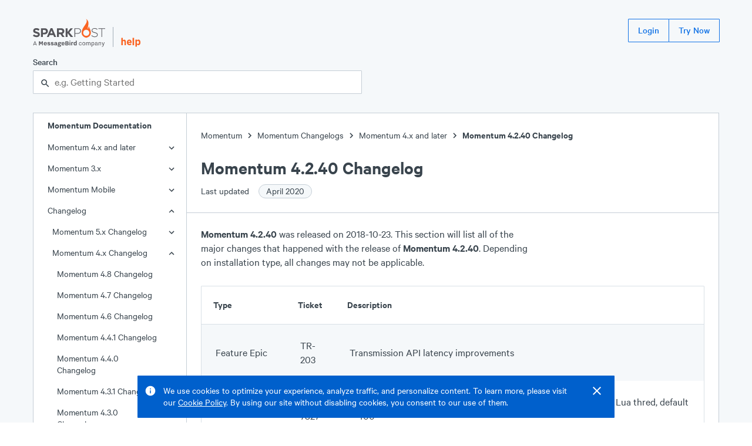

--- FILE ---
content_type: text/html; charset=UTF-8
request_url: https://support.sparkpost.com/momentum/changelog/4/4-2-40
body_size: 15067
content:
<!DOCTYPE html><html lang="en"><head><meta charSet="utf-8"/><meta http-equiv="x-ua-compatible" content="ie=edge"/><meta name="viewport" content="width=device-width, initial-scale=1.0"/><link rel="canonical" href="/momentum/changelog/4/4-2-40"/><link rel="shortcut icon" type="image/png" href="/favicon.png"/><meta name="robots" content="index, follow, max-image-preview:large, max-snippet:-1, max-video-preview:-1"/><title>Momentum 4.2.40 Changelog</title><meta property="og:title" content="Momentum 4.2.40 Changelog"/><meta name="twitter:title" content="Momentum 4.2.40 Changelog"/><meta name="description" content="Momentum 4.2.40 was released on 2018-10-23. This section will list all of the major changes that happened with the release of Momentum 4.2.40. Depending on installation type, all changes may not be applicable."/><meta property="og:description" content="Momentum 4.2.40 was released on 2018-10-23. This section will list all of the major changes that happened with the release of Momentum 4.2.40. Depending on installation type, all changes may not be applicable."/><meta name="twitter:description" content="Momentum 4.2.40 was released on 2018-10-23. This section will list all of the major changes that happened with the release of Momentum 4.2.40. Depending on installation type, all changes may not be applicable."/><meta name="og:locale" content="en_US"/><meta name="og:url" content="/momentum/changelog/4/4-2-40"/><meta name="og:site_name" content="SparkPost Support"/><meta name="twitter:site" content="SparkPost Support"/><meta property="og:type" content="article"/><meta property="og:image" content="/SparkPostLogo.png"/><meta name="twitter:image" content="/SparkPostLogo.png"/><meta name="twitter:card" content="summary_large_image"/><meta name="next-head-count" content="20"/><link rel="preload" href="/assets/Calibre.woff2" as="font" type="font/woff2" crossorigin="anonymous"/><link rel="preload" href="/assets/Calibre-Medium.woff2" as="font" type="font/woff2" crossorigin="anonymous"/><link rel="preload" href="/assets/Calibre-SemiBold.woff2" as="font" type="font/woff2" crossorigin="anonymous"/><link rel="preload" href="/_next/static/css/ce9220bf5d58986b.css" as="style"/><link rel="stylesheet" href="/_next/static/css/ce9220bf5d58986b.css" data-n-g=""/><noscript data-n-css=""></noscript><script defer="" nomodule="" src="/_next/static/chunks/polyfills-5cd94c89d3acac5f.js"></script><script src="/_next/static/chunks/webpack-8bc08b58370d8f3a.js" defer=""></script><script src="/_next/static/chunks/framework-61797008a55d4ad5.js" defer=""></script><script src="/_next/static/chunks/main-b2869194e908690a.js" defer=""></script><script src="/_next/static/chunks/pages/_app-98d9499f5af53c01.js" defer=""></script><script src="/_next/static/chunks/398-1ab724a93fcf8a55.js" defer=""></script><script src="/_next/static/chunks/267-2c00e16719307b69.js" defer=""></script><script src="/_next/static/chunks/371-d72a3ec69d82e3ac.js" defer=""></script><script src="/_next/static/chunks/178-8722115da8a6f3f1.js" defer=""></script><script src="/_next/static/chunks/114-97f93fc06c128d09.js" defer=""></script><script src="/_next/static/chunks/pages/momentum/%5B...slug%5D-a7816dc88a86298f.js" defer=""></script><script src="/_next/static/2MtTJNqz7sB5Gv-V5MNTc/_buildManifest.js" defer=""></script><script src="/_next/static/2MtTJNqz7sB5Gv-V5MNTc/_ssgManifest.js" defer=""></script><script src="/_next/static/2MtTJNqz7sB5Gv-V5MNTc/_middlewareManifest.js" defer=""></script><style data-styled="" data-styled-version="5.3.3">.eBXsGv{display:-webkit-box;display:-webkit-flex;display:-ms-flexbox;display:flex;-webkit-flex-direction:column;-ms-flex-direction:column;flex-direction:column;min-height:100vh;background-color:#f5f8fa;}/*!sc*/
.iKeaEP{position:fixed;right:1.5rem;top:0px;display:-webkit-box;display:-webkit-flex;display:-ms-flexbox;display:flex;-webkit-flex-direction:column;-ms-flex-direction:column;flex-direction:column;z-index:100;}/*!sc*/
.ekftuJ{-webkit-flex:1;-ms-flex:1;flex:1;margin-left:auto;margin-right:auto;padding-left:1rem;padding-right:1rem;max-width:75rem;width:100%;}/*!sc*/
.qtlKr{position:absolute;display:inline-block;padding:0.5rem;top:0rem;left:0rem;background-color:#1273e6;}/*!sc*/
.cMfeXH{margin-top:2rem;margin-bottom:2rem;}/*!sc*/
.dZDFRj{height:2.5rem;display:-webkit-box;display:-webkit-flex;display:-ms-flexbox;display:flex;-webkit-box-pack:justify;-webkit-justify-content:space-between;-ms-flex-pack:justify;justify-content:space-between;margin-bottom:1.5rem;}/*!sc*/
.iehYfq{height:3rem;display:-webkit-box;display:-webkit-flex;display:-ms-flexbox;display:flex;-webkit-align-items:flex-end;-webkit-box-align:flex-end;-ms-flex-align:flex-end;align-items:flex-end;position:relative;}/*!sc*/
.bOWfwH{display:block;height:100%;}/*!sc*/
.hxhSFS{margin-left:0.75rem;margin-right:0.75rem;height:70%;width:1px;background-color:#a2adb8;}/*!sc*/
.kDeuhK{display:block;height:80%;}/*!sc*/
.zfKqQ{display:block;margin-top:15px;}/*!sc*/
@media screen and (min-width:448px){}/*!sc*/
@media screen and (min-width:720px){.zfKqQ{display:none;}}/*!sc*/
.bqeobR{display:none;}/*!sc*/
@media screen and (min-width:448px){}/*!sc*/
@media screen and (min-width:720px){.bqeobR{display:block;}}/*!sc*/
.kzHlXr{display:-webkit-inline-box;display:-webkit-inline-flex;display:-ms-inline-flexbox;display:inline-flex;-webkit-align-items:center;-webkit-box-align:center;-ms-flex-align:center;align-items:center;}/*!sc*/
.hymEkR{max-width:35rem;}/*!sc*/
.gPgzYL{position:relative;}/*!sc*/
.OthxB{display:block;font-weight:500;margin-bottom:0.25rem;}/*!sc*/
.iHvSCV{line-height:1.25rem;font-size:1rem;}/*!sc*/
.cEXpeD{padding-right:0.5rem;}/*!sc*/
.bWWnQf{display:-webkit-box;display:-webkit-flex;display:-ms-flexbox;display:flex;}/*!sc*/
.fQXfyM{-webkit-flex:1;-ms-flex:1;flex:1;}/*!sc*/
.bntscq{position:absolute;z-index:1;top:0rem;line-height:2.5rem;height:2.5rem;left:0.75rem;}/*!sc*/
.MmkJY{padding-left:calc(0px + 1rem);padding-right:calc(0px + 1rem);width:100%;border:1px solid #c5ced6;border-radius:1px;background-color:#ffffff;color:#39444d;height:2.5rem;line-height:2.5rem;padding-top:0rem;padding-bottom:0rem;}/*!sc*/
.cMaUUc{display:-webkit-box;display:-webkit-flex;display:-ms-flexbox;display:flex;width:100%;background-color:#ffffff;border:1px solid #c5ced6;}/*!sc*/
.iFrdJq{-webkit-flex:0;-ms-flex:0;flex:0;border-right:1px solid #c5ced6;display:none;}/*!sc*/
@media screen and (min-width:448px){}/*!sc*/
@media screen and (min-width:720px){.iFrdJq{display:block;}}/*!sc*/
.iTGqLV{width:100%;position:-webkit-sticky;position:sticky;top:0rem;}/*!sc*/
@media screen and (min-width:448px){}/*!sc*/
@media screen and (min-width:720px){.iTGqLV{width:260px;}}/*!sc*/
.kuQMYI{display:none;font-size:1rem;line-height:1.25rem;font-weight:600;padding-left:1.5rem;}/*!sc*/
@media screen and (min-width:448px){}/*!sc*/
@media screen and (min-width:720px){.kuQMYI{display:inline-block;}}/*!sc*/
.dzhGd{font-size:1rem;line-height:1.25rem;position:relative;}/*!sc*/
.hDDvLf{position:absolute;right:1rem;top:6px;width:24px;height:24px;}/*!sc*/
.jTZtQi{padding-top:1.25rem;padding-bottom:1.25rem;margin-top:1.25rem;border-top:1px solid #c5ced6;}/*!sc*/
.bFGHJE{padding-left:1.5rem;padding-right:1.5rem;}/*!sc*/
.bJuYP{padding-left:0.75rem;}/*!sc*/
.jKRBkO{display:inline-block;width:20px;height:20px;vertical-align:middle;}/*!sc*/
.jfKysC{width:16px;height:16px;background-color:#009f6a;border-radius:50%;}/*!sc*/
.PsNpT{padding-top:1.5rem;padding-bottom:1.5rem;-webkit-flex:1;-ms-flex:1;flex:1;overflow:hidden;position:relative;}/*!sc*/
.ectbiS{margin-bottom:1.5rem;}/*!sc*/
.imzSId{display:-webkit-inline-box;display:-webkit-inline-flex;display:-ms-inline-flexbox;display:inline-flex;-webkit-align-items:flex-end;-webkit-box-align:flex-end;-ms-flex-align:flex-end;align-items:flex-end;}/*!sc*/
.dfvsPW{font-size:2rem;line-height:2.5rem;font-weight:600;}/*!sc*/
.iltZRo{font-size:1rem;line-height:1.25rem;padding-top:0.5rem;max-width:35rem;}/*!sc*/
.cSZRcg{margin-left:0.75rem;}/*!sc*/
.ibmMHb{margin-top:1.5rem;margin-bottom:1.5rem;}/*!sc*/
.gDSvtE{padding-left:0rem;padding-right:0rem;}/*!sc*/
.dNTgve{max-width:35rem;margin-left:1.5rem;margin-right:1.5rem;}/*!sc*/
.TOoal{margin-bottom:1.75rem;}/*!sc*/
.emIFte{margin-bottom:1.75rem;padding-left:1.5rem;padding-right:1.5rem;}/*!sc*/
.bzhjUL{border:1px solid #d9e0e6;border-radius:1px;position:relative;}/*!sc*/
.LlAzp{padding:1.25rem;}/*!sc*/
.bsSIEJ{padding-left:1.25rem;padding-right:1.25rem;padding-top:1rem;padding-bottom:1rem;padding:1.5rem;font-size:1rem;}/*!sc*/
@media screen and (min-width:448px){}/*!sc*/
@media screen and (min-width:720px){.bsSIEJ{font-size:1.125rem;}}/*!sc*/
.jmvPMK{border-radius:1px;font-family:'SFMono-Regular',Monaco,Consolas,'Lucida Console',monospace;display:inline;background-color:#e8f3ff;color:#1273e6;padding-left:0.25rem;padding-right:0.25rem;line-height:inherit;font-size:75%;}/*!sc*/
.eubRzJ{font-size:1.5rem;line-height:2rem;font-weight:600;}/*!sc*/
.dVQPeV{display:-webkit-box;display:-webkit-flex;display:-ms-flexbox;display:flex;margin-top:1rem;}/*!sc*/
.iTUOSv{margin-right:0.75rem;}/*!sc*/
.hAwmYu{padding-top:3.5rem;padding-bottom:4rem;background-color:#39444d;color:#ffffff;display:-webkit-box;display:-webkit-flex;display:-ms-flexbox;display:flex;-webkit-box-pack:center;-webkit-justify-content:center;-ms-flex-pack:center;justify-content:center;}/*!sc*/
.lmsNnR{width:100%;max-width:75rem;padding-left:1rem;padding-right:1rem;}/*!sc*/
.dLOOBq{margin-top:4rem;margin-bottom:1rem;background-color:#ffffff;}/*!sc*/
.dUYIxj{display:-webkit-box;display:-webkit-flex;display:-ms-flexbox;display:flex;-webkit-box-pack:justify;-webkit-justify-content:space-between;-ms-flex-pack:justify;justify-content:space-between;}/*!sc*/
.keUpPT{font-size:1.125rem;font-weight:600;}/*!sc*/
.kyybZY{display:block;padding-left:2rem;margin-top:0.5rem;margin-bottom:0.75rem;color:#ffffff;}/*!sc*/
@media screen and (min-width:448px){}/*!sc*/
@media screen and (min-width:720px){.kyybZY{display:inline-block;margin-top:0rem;margin-bottom:0rem;}}/*!sc*/
.kBrkrr{display:block;padding-left:2rem;margin-bottom:0.75rem;color:#ffffff;}/*!sc*/
@media screen and (min-width:448px){}/*!sc*/
@media screen and (min-width:720px){.kBrkrr{display:inline-block;margin-bottom:0rem;}}/*!sc*/
data-styled.g2[id="sc-bdvvtL"]{content:"eBXsGv,iKeaEP,ekftuJ,qtlKr,cMfeXH,dZDFRj,iehYfq,bOWfwH,hxhSFS,kDeuhK,zfKqQ,bqeobR,kzHlXr,dYnyKb,hymEkR,gPgzYL,OthxB,iHvSCV,cEXpeD,bWWnQf,fQXfyM,bntscq,MmkJY,cMaUUc,iFrdJq,iTGqLV,kuQMYI,dzhGd,hDDvLf,jTZtQi,bFGHJE,bJuYP,jKRBkO,jfKysC,PsNpT,ectbiS,imzSId,dfvsPW,iltZRo,cSZRcg,ibmMHb,gDSvtE,dNTgve,TOoal,emIFte,bzhjUL,LlAzp,bsSIEJ,jmvPMK,eubRzJ,dVQPeV,iTUOSv,hAwmYu,lmsNnR,dLOOBq,dUYIxj,keUpPT,kyybZY,kBrkrr,"}/*!sc*/
.dhUVCZ{font-size:1rem;line-height:1.25rem;font-weight:regular;}/*!sc*/
.bevMpt{font-size:1rem;line-height:1.25rem;font-weight:600;}/*!sc*/
data-styled.g4[id="sc-dkPtRN"]{content:"dhUVCZ,bevMpt,"}/*!sc*/
.dhJgJk{border:0 !important;-webkit-clip:rect(1px,1px,1px,1px) !important;clip:rect(1px,1px,1px,1px) !important;-webkit-clip-path:inset(50%) !important;clip-path:inset(50%) !important;height:1px !important;margin:-1px !important;overflow:hidden !important;padding:0 !important;position:absolute !important;width:1px !important;word-wrap:normal !important;}/*!sc*/
data-styled.g13[id="sc-kDTinF"]{content:"dhJgJk,"}/*!sc*/
.hwizXe > *{margin-right:-1px;}/*!sc*/
data-styled.g18[id="sc-ksdxgE"]{content:"hwizXe,"}/*!sc*/
.gwtBNt{display:-webkit-inline-box;display:-webkit-inline-flex;display:-ms-inline-flexbox;display:inline-flex;-webkit-align-items:center;-webkit-box-align:center;-ms-flex-align:center;align-items:center;border-radius:1px;-webkit-user-select:none;-moz-user-select:none;-ms-user-select:none;user-select:none;font-weight:500;-webkit-box-pack:center;-webkit-justify-content:center;-ms-flex-pack:center;justify-content:center;-webkit-text-decoration:none;text-decoration:none;white-space:nowrap;-webkit-transition-property:background,color,border,outline;transition-property:background,color,border,outline;-webkit-transition-duration:0.15s;transition-duration:0.15s;border:1px solid transparent;cursor:pointer;position:relative;outline:none;height:2.5rem;font-size:1rem;padding:0 1rem;}/*!sc*/
.gwtBNt:after{position:absolute;content:"";display:block;top:-3px;left:-3px;right:-3px;bottom:-3px;-webkit-transition:box-shadow 0.15s;transition:box-shadow 0.15s;border-radius:2px;box-shadow:none;pointer-events:none;}/*!sc*/
.gwtBNt:focus:after{z-index:1;box-shadow:0 0 0 2px #1273e6;}/*!sc*/
.gwtBNt,.gwtBNt:visited{border:1px solid #1273e6;background:transparent;color:#1273e6;}/*!sc*/
.gwtBNt:hover,.gwtBNt:visited:hover{background:#e8f3ff;}/*!sc*/
.gwtBNt:focus,.gwtBNt:visited:focus,.gwtBNt:hover,.gwtBNt:visited:hover{color:#1273e6;}/*!sc*/
.gwtBNt:active,.gwtBNt:visited:active{background:#cce3ff;}/*!sc*/
.bVlSZF{display:-webkit-inline-box;display:-webkit-inline-flex;display:-ms-inline-flexbox;display:inline-flex;-webkit-align-items:center;-webkit-box-align:center;-ms-flex-align:center;align-items:center;border-radius:1px;-webkit-user-select:none;-moz-user-select:none;-ms-user-select:none;user-select:none;font-weight:500;-webkit-box-pack:center;-webkit-justify-content:center;-ms-flex-pack:center;justify-content:center;-webkit-text-decoration:none;text-decoration:none;white-space:nowrap;-webkit-transition-property:background,color,border,outline;transition-property:background,color,border,outline;-webkit-transition-duration:0.15s;transition-duration:0.15s;border:1px solid transparent;cursor:pointer;position:relative;outline:none;height:2.5rem;font-size:1rem;padding:0 1rem;margin-right:0.75rem;}/*!sc*/
.bVlSZF:after{position:absolute;content:"";display:block;top:-3px;left:-3px;right:-3px;bottom:-3px;-webkit-transition:box-shadow 0.15s;transition:box-shadow 0.15s;border-radius:2px;box-shadow:none;pointer-events:none;}/*!sc*/
.bVlSZF:focus:after{z-index:1;box-shadow:0 0 0 2px #1273e6;}/*!sc*/
.bVlSZF,.bVlSZF:visited{border:1px solid #1273e6;background:transparent;color:#1273e6;}/*!sc*/
.bVlSZF:hover,.bVlSZF:visited:hover{background:#e8f3ff;}/*!sc*/
.bVlSZF:focus,.bVlSZF:visited:focus,.bVlSZF:hover,.bVlSZF:visited:hover{color:#1273e6;}/*!sc*/
.bVlSZF:active,.bVlSZF:visited:active{background:#cce3ff;}/*!sc*/
data-styled.g19[id="sc-hBUSln"]{content:"gwtBNt,bVlSZF,"}/*!sc*/
.kxtWBJ{-webkit-transition:0.15s cubic-bezier(.4,0,.3,1);transition:0.15s cubic-bezier(.4,0,.3,1);-webkit-transform:translateY(0%);-ms-transform:translateY(0%);transform:translateY(0%);opacity:1;}/*!sc*/
data-styled.g21[id="sc-fFeiMQ"]{content:"kxtWBJ,"}/*!sc*/
.HKThj{padding-left:0.25rem;padding-right:0.25rem;}/*!sc*/
data-styled.g26[id="sc-dlVxhl"]{content:"HKThj,"}/*!sc*/
.ihOOoE:last-of-type .sc-dlVxhl{display:none;}/*!sc*/
data-styled.g27[id="sc-kfPuZi"]{content:"ihOOoE,"}/*!sc*/
.cjEuMi{-webkit-text-decoration:none;text-decoration:none;color:#39444d;}/*!sc*/
.cjEuMi:visited{color:#39444d;}/*!sc*/
.cjEuMi:hover{color:#1273e6;}/*!sc*/
data-styled.g28[id="sc-fKVqWL"]{content:"cjEuMi,"}/*!sc*/
.deBTmI{margin-bottom:1.5rem;}/*!sc*/
data-styled.g29[id="sc-bBHxTw"]{content:"deBTmI,"}/*!sc*/
.epsTTS{display:-webkit-inline-box;display:-webkit-inline-flex;display:-ms-inline-flexbox;display:inline-flex;-webkit-align-items:center;-webkit-box-align:center;-ms-flex-align:center;align-items:center;white-space:nowrap;padding:0 0.75rem;padding-right:0.75rem;border-radius:9999em;height:1.5rem;font-size:1rem;font-weight:400;background:#f5f8fa;border:1px solid #c5ced6;color:#39444d;margin-left:0.75rem;}/*!sc*/
data-styled.g47[id="sc-iAKWXU"]{content:"epsTTS,"}/*!sc*/
.jEJbOC{display:-webkit-inline-box;display:-webkit-inline-flex;display:-ms-inline-flexbox;display:inline-flex;-webkit-align-items:center;-webkit-box-align:center;-ms-flex-align:center;align-items:center;}/*!sc*/
.jEJbOC > svg{margin:0 2px;}/*!sc*/
data-styled.g49[id="sc-cTAqQK"]{content:"jEJbOC,"}/*!sc*/
.bEJpWB{word-break:break-all;padding-left:1.25rem;padding-right:1.25rem;padding-top:1rem;padding-bottom:1rem;padding:1.5rem;font-size:1rem;}/*!sc*/
@media screen and (min-width:448px){}/*!sc*/
@media screen and (min-width:720px){.bEJpWB{font-size:1.125rem;}}/*!sc*/
data-styled.g136[id="sc-kiIyQV"]{content:"bEJpWB,"}/*!sc*/
.bfIlRI{font-size:1rem;line-height:1.5rem;font-weight:600;padding:1.25rem;}/*!sc*/
data-styled.g137[id="sc-cLpAjG"]{content:"bfIlRI,"}/*!sc*/
.gICeOp{background:#ffffff;border:none;}/*!sc*/
thead .sc-iIUQWv{border-bottom:1px solid #d9e0e6;}/*!sc*/
tbody .sc-iIUQWv:nth-of-type(odd){background:#f5f8fa;}/*!sc*/
thead .sc-iIUQWv th{vertical-align:bottom;}/*!sc*/
.gICeOp td{vertical-align:middle;}/*!sc*/
data-styled.g138[id="sc-iIUQWv"]{content:"gICeOp,"}/*!sc*/
.beSEFD{position:relative;text-align:left;width:100%;padding:0;border-collapse:collapse;}/*!sc*/
data-styled.g143[id="sc-djWRfJ"]{content:"beSEFD,"}/*!sc*/
.Gdkwx:focus-within{position:relative;z-index:1;}/*!sc*/
data-styled.g148[id="sc-bUbRBg"]{content:"Gdkwx,"}/*!sc*/
.hbFSvJ{position:relative;outline:none;}/*!sc*/
.hbFSvJ:after{position:absolute;content:"";display:block;top:-2px;left:-2px;right:-2px;bottom:-2px;-webkit-transition:box-shadow 0.15s;transition:box-shadow 0.15s;border-radius:2px;box-shadow:none;pointer-events:none;}/*!sc*/
.hbFSvJ:focus-within:after{z-index:1;box-shadow:0 0 0 2px #1273e6;}/*!sc*/
data-styled.g150[id="sc-dSfdvi"]{content:"hbFSvJ,"}/*!sc*/
.kKyviF{outline:none;}/*!sc*/
data-styled.g151[id="sc-hZpJaK"]{content:"kKyviF,"}/*!sc*/
html{line-height:1.15;-webkit-text-size-adjust:100%;}/*!sc*/
body{margin:0;}/*!sc*/
main{display:block;}/*!sc*/
h1{font-size:2em;margin:0.67em 0;}/*!sc*/
hr{box-sizing:content-box;height:0;overflow:visible;}/*!sc*/
pre{font-family:monospace,monospace;font-size:1em;}/*!sc*/
a{background-color:transparent;}/*!sc*/
abbr[title]{border-bottom:none;-webkit-text-decoration:underline;text-decoration:underline;-webkit-text-decoration:underline dotted;text-decoration:underline dotted;}/*!sc*/
b,strong{font-weight:bolder;}/*!sc*/
code,kbd,samp{font-family:monospace,monospace;font-size:1em;}/*!sc*/
small{font-size:80%;}/*!sc*/
sub,sup{font-size:75%;line-height:0;position:relative;vertical-align:baseline;}/*!sc*/
sub{bottom:-0.25em;}/*!sc*/
sup{top:-0.5em;}/*!sc*/
img{border-style:none;}/*!sc*/
button,input,optgroup,select,textarea{font-family:inherit;font-size:100%;line-height:1.15;margin:0;}/*!sc*/
button,input{overflow:visible;}/*!sc*/
button,select{text-transform:none;}/*!sc*/
button,[type="button"],[type="reset"],[type="submit"]{-webkit-appearance:button;}/*!sc*/
button::-moz-focus-inner,[type="button"]::-moz-focus-inner,[type="reset"]::-moz-focus-inner,[type="submit"]::-moz-focus-inner{border-style:none;padding:0;}/*!sc*/
button:-moz-focusring,[type="button"]:-moz-focusring,[type="reset"]:-moz-focusring,[type="submit"]:-moz-focusring{outline:1px dotted ButtonText;}/*!sc*/
fieldset{padding:0.35em 0.75em 0.625em;}/*!sc*/
legend{box-sizing:border-box;color:inherit;display:table;max-width:100%;padding:0;white-space:normal;}/*!sc*/
progress{vertical-align:baseline;}/*!sc*/
textarea{overflow:auto;}/*!sc*/
[type="checkbox"],[type="radio"]{box-sizing:border-box;padding:0;}/*!sc*/
[type="number"]::-webkit-inner-spin-button,[type="number"]::-webkit-outer-spin-button{height:auto;}/*!sc*/
[type="search"]{-webkit-appearance:textfield;outline-offset:-2px;}/*!sc*/
[type="search"]::-webkit-search-decoration{-webkit-appearance:none;}/*!sc*/
::-webkit-file-upload-button{-webkit-appearance:button;font:inherit;}/*!sc*/
details{display:block;}/*!sc*/
summary{display:list-item;}/*!sc*/
template{display:none;}/*!sc*/
[hidden]{display:none;}/*!sc*/
html{position:relative;box-sizing:border-box;font-size:16px;}/*!sc*/
body{min-height:100%;margin:0;padding:0;color:#39444d;font-family:'Calibre',-apple-system,BlinkMacSystemFont,'San Francisco','Segoe UI',Roboto,Helvetica,sans-serif;font-size:1.125rem;line-height:1.5rem;font-weight:400;}/*!sc*/
*{box-sizing:inherit;}/*!sc*/
h1{font-size:2.75rem;line-height:3.5rem;}/*!sc*/
h2{font-size:2rem;line-height:2.5rem;}/*!sc*/
h3{font-size:1.5rem;line-height:2rem;}/*!sc*/
h4{font-size:1.25rem;line-height:1.750rem;}/*!sc*/
h5{font-size:1.125rem;line-height:1.5rem;}/*!sc*/
h6{font-size:1rem;line-height:1.25rem;}/*!sc*/
h1,h2,h3,h4,h5,h6,strong,b{font-weight:600;}/*!sc*/
small{font-size:1rem;line-height:1.25rem;}/*!sc*/
p,ul,ol{font-size:1.125rem;line-height:1.5rem;}/*!sc*/
code,pre{font-family:'SFMono-Regular',Monaco,Consolas,'Lucida Console',monospace;font-size:0.875rem;line-height:1rem;}/*!sc*/
ul,ol,dd,figure,pre,table,fieldset,hr{margin-top:0;}/*!sc*/
h1,h2,h3,h4,h5,h6,p,ul,ol,pre,table,fieldset{margin:0;}/*!sc*/
a,a:visited{color:#1273e6;-webkit-text-decoration:underline;text-decoration:underline;cursor:pointer;}/*!sc*/
a:hover,a:active,a:focus{color:#0060cc;}/*!sc*/
ul,ol{padding-left:1.5rem;}/*!sc*/
hr{margin:1.5rem 0;background:#c5ced6;border:none;height:1px;}/*!sc*/
::selection{color:#2c353d;background:#cce3ff;text-shadow:none;}/*!sc*/
[tabindex="-1"]:focus{outline:none;}/*!sc*/
data-styled.g159[id="sc-global-kgEcKj1"]{content:"sc-global-kgEcKj1,"}/*!sc*/
.ltEOq,.ltEOq:visited{color:#39444d;}/*!sc*/
.ltEOq:hover{color:#1273e6;}/*!sc*/
data-styled.g166[id="sc-ewSTlh"]{content:"ltEOq,"}/*!sc*/
.mRhN dl{max-width:35rem;margin-left:1.5rem;margin-right:1.5rem;}/*!sc*/
.mRhN dt{font-size:1rem;line-height:1.25rem;font-weight:600;margin-bottom:1.5rem;padding-top:0.75rem;}/*!sc*/
.mRhN dd,.mRhN dd p,.mRhN dd div{padding:0rem;margin-left:0rem;}/*!sc*/
data-styled.g169[id="sc-cVAmsi"]{content:"mRhN,"}/*!sc*/
.hkPZIR{list-style:none;}/*!sc*/
.hkPZIR a{color:inherit;-webkit-text-decoration:none;text-decoration:none;}/*!sc*/
.hkPZIR a:visited{color:inherit;}/*!sc*/
.hkPZIR a:hover{-webkit-text-decoration:underline;text-decoration:underline;}/*!sc*/
data-styled.g171[id="sc-ksHpcM"]{content:"hkPZIR,"}/*!sc*/
.iJdIcf{display:block;cursor:pointer;overflow-wrap:anywhere;}/*!sc*/
.iJdIcf,.iJdIcf:visited,.iJdIcf:active{-webkit-text-decoration:none;text-decoration:none;padding-top:0.5rem;padding-bottom:0.5rem;padding-right:3rem;padding-left:calc(1.5rem + 0.5rem * undefined);background-color:transparent;color:#39444d;}/*!sc*/
.iJdIcf:hover{background-color:#ebf0f5;color:#39444d;}/*!sc*/
.bmQfjd{display:block;cursor:pointer;overflow-wrap:anywhere;}/*!sc*/
.bmQfjd,.bmQfjd:visited,.bmQfjd:active{-webkit-text-decoration:none;text-decoration:none;padding-top:0.5rem;padding-bottom:0.5rem;padding-right:3rem;padding-left:calc(1.5rem + 0.5rem * 0);background-color:transparent;color:#39444d;}/*!sc*/
.bmQfjd:hover{background-color:#ebf0f5;color:#39444d;}/*!sc*/
data-styled.g174[id="sc-fydGpi"]{content:"iJdIcf,bmQfjd,"}/*!sc*/
.ddywDu{border:none;margin:0;padding:0;overflow:visible;width:auto;background:transparent;color:inherit;font:inherit;line-height:normal;-webkit-font-smoothing:inherit;-moz-osx-font-smoothing:inherit;-webkit-appearance:none;cursor:pointer;color:inherit;}/*!sc*/
.ddywDu::-moz-focus-inner{border:0;padding:0;}/*!sc*/
.ddywDu:hover{color:#1273e6;}/*!sc*/
data-styled.g175[id="sc-gnnDb"]{content:"ddywDu,"}/*!sc*/
.fOjrtz{border:none;margin:0;padding:0;overflow:visible;width:auto;background:transparent;color:inherit;font:inherit;line-height:normal;-webkit-font-smoothing:inherit;-moz-osx-font-smoothing:inherit;-webkit-appearance:none;}/*!sc*/
.fOjrtz::-moz-focus-inner{border:0;padding:0;}/*!sc*/
data-styled.g176[id="sc-cjrPHo"]{content:"fOjrtz,"}/*!sc*/
.ibzBiD{opacity:0;-webkit-text-decoration:none;text-decoration:none;z-index:-1;}/*!sc*/
.ibzBiD:focus{opacity:1;z-index:1;color:white;}/*!sc*/
data-styled.g177[id="sc-igXgud"]{content:"ibzBiD,"}/*!sc*/
</style></head><body><noscript><iframe title="Google Tag Manager (noscript)" src="//www.googletagmanager.com/ns.html?id=GTM-NFWT79" height="0" width="0" style="display:none;visibility:hidden"></iframe></noscript><div id="__next" data-reactroot=""><div display="flex" class="sc-bdvvtL eBXsGv"><div display="flex" class="sc-bdvvtL iKeaEP"></div><div width="100%" class="sc-bdvvtL ekftuJ"><div><a href="#main-content" display="inline-block" class="sc-bdvvtL sc-igXgud qtlKr ibzBiD">Skip to main content</a><div class="sc-bdvvtL cMfeXH"><header height="650" display="flex" class="sc-bdvvtL dZDFRj"><div height="700" display="flex" class="sc-bdvvtL iehYfq"><a display="block" height="100%" href="https://www.sparkpost.com" class="sc-bdvvtL bOWfwH"><svg height="100%" viewBox="0 0 500 193"><path fill="#55555a" d="m-.1 116.06 7.79-9.33c5.4 4.45 11.05 7.28 17.9 7.28 5.4 0 8.65-2.14 8.65-5.65v-.17c0-3.34-2.06-5.05-12.07-7.62C10.09 97.48 2.3 94.14 2.3 82.23v-.17c0-10.88 8.73-18.07 20.98-18.07 8.73 0 16.18 2.74 22.26 7.62l-6.85 9.93c-5.31-3.68-10.53-5.91-15.58-5.91-5.05 0-7.71 2.31-7.71 5.22v.17c0 3.94 2.57 5.22 12.93 7.88 12.16 3.17 19.01 7.54 19.01 17.98v.17c0 11.9-9.07 18.58-22 18.58-9.09.02-18.25-3.15-25.44-9.57zM55.43 64.85h24.49c14.3 0 22.95 8.48 22.95 20.72v.17c0 13.87-10.79 21.07-24.23 21.07H68.62v17.98H55.43V64.85zm23.63 30.23c6.59 0 10.44-3.94 10.44-9.08v-.17c0-5.91-4.11-9.08-10.7-9.08H68.62v18.33h10.44zM121.53 64.42h12.16l25.69 60.37h-13.79l-5.48-13.44h-25.34l-5.48 13.44H95.84l25.69-60.37zM135.4 99.7l-7.97-19.44-7.96 19.44h15.93zM165.62 64.85h27.4c7.62 0 13.53 2.14 17.47 6.08 3.34 3.34 5.14 8.05 5.14 13.7v.17c0 9.68-5.22 15.76-12.85 18.58l14.64 21.41h-15.41l-12.85-19.18H178.8v19.18h-13.19V64.85zm26.54 29.11c6.42 0 10.1-3.43 10.1-8.48v-.17c0-5.65-3.94-8.56-10.36-8.56h-13.1v17.21h13.36zM285.73 64.85h21.75c13.19 0 22.27 6.76 22.27 18.33v.17c0 12.59-10.88 19.09-23.38 19.09h-16.18v22.35h-4.45V64.85zm20.9 33.48c11.13 0 18.67-5.82 18.67-14.73v-.17c0-9.51-7.36-14.47-18.15-14.47H290.2v29.37h16.43zM401.06 116.06l2.91-3.34c6.59 6.08 12.67 8.91 21.49 8.91 8.99 0 15.16-5.05 15.16-11.9v-.17c0-6.34-3.34-10.02-16.96-12.76-14.38-2.91-20.21-7.79-20.21-16.87v-.17c0-8.91 8.14-15.76 19.27-15.76 8.74 0 14.47 2.4 20.55 7.28l-2.83 3.51c-5.65-4.88-11.3-6.76-17.9-6.76-8.82 0-14.64 5.05-14.64 11.3v.17c0 6.34 3.25 10.19 17.47 13.1 13.87 2.83 19.7 7.79 19.7 16.53v.17c0 9.68-8.31 16.36-19.87 16.36-9.58-.01-16.94-3.18-24.14-9.6zM470.76 68.96h-20.9v-4.11h46.24v4.11h-20.89v55.83h-4.45V68.96zM237.82 90.07l20.75-25.22h16.1l-24.34 28.47 26.1 31.47h-16.96l-21.64-26.76v26.76h-13.19V64.85h13.19v25.22z"></path><path fill="#fa6423" d="M387.37 51.19c-6.68 5.04-7.97 13.93-8.17 19.93-10.55-12.2 19.54-48.11-14.66-70.3 21.17 27.4-30.12 54.33-30.12 94.69 0 15.82 9.89 29.76 31.6 34.6 21.3-4.53 31.81-18.78 31.81-34.6 0-23.58-14.68-31.47-10.46-44.32zm-21.3 66c-11.6 0-21-9.4-21-21s9.4-21 21-21 21 9.4 21 21c-.01 11.6-9.41 21-21 21z"></path><path fill="#55555a" d="m5.52 181.92 2.27-6.39h12.22l2.27 6.39h4.09L16.02 154.5h-4.09L1.58 181.92h3.94zm13.41-9.44H8.87l5.03-14.11 5.03 14.11z"></path><path fill="#55555a" d="M47.29 181.92V162.6l6.16 11.99h3.45l6.16-11.99v19.32h5.96V154.5h-7.25l-6.41 12.44L49 154.5h-7.69v27.43h5.98zm38.01.49c4.78.16 9.89-2.68 10.4-7.86h-5.91c-.38 3.65-5.86 4.31-7.9 1.82-.83-.98-1.27-2.49-1.32-4.52H95.8c.14-3.91-.71-7.59-3.45-9.94-3.98-3.19-10.39-3.2-14.33.05-3.73 3.09-4.2 10.13-2.49 14.45 1.56 4.11 5.63 6.05 9.77 6zm4.43-13.86h-9.07c.34-2.85 1.69-4.55 4.53-4.57 2.85.02 4.21 1.72 4.54 4.57zm19.82 13.86c3.24-.02 6.97-.78 8.77-3.69 1-1.47 1.12-4.36.28-5.97-1.09-2.32-3.58-3.25-5.9-3.91-1.93-.78-6.56-.7-6.6-3.15-.01-1.49 1.44-2.06 2.81-2.06 1.8-.03 3.3 1.01 3.4 2.8h6.01c-.19-4.8-4.94-7.02-9.27-6.88-3.05.02-6.58.74-8.24 3.5-1.4 2.29-.91 6.03 1.37 7.59 1.96 1.5 4.86 2.05 7.11 2.63 1.29.34 2.52.57 3.36 1.38.79.83.48 2.46-.52 3.04-2.33 1.5-6.89.37-6.93-2.9h-6.01c.26 5.33 5.53 7.78 10.36 7.62zm23.28 0c3.24-.02 6.97-.78 8.77-3.69 1-1.47 1.12-4.36.28-5.97-1.09-2.32-3.58-3.25-5.9-3.91-1.93-.78-6.56-.7-6.6-3.15-.01-1.49 1.44-2.06 2.81-2.06 1.8-.03 3.3 1.01 3.4 2.8h6.01c-.19-4.8-4.94-7.02-9.27-6.88-3.05.02-6.58.74-8.24 3.5-1.4 2.29-.91 6.03 1.37 7.59 1.96 1.5 4.86 2.05 7.11 2.63 1.29.34 2.52.57 3.36 1.38.79.83.48 2.46-.52 3.04-2.33 1.5-6.89.37-6.93-2.9h-6.01c.27 5.33 5.54 7.78 10.36 7.62zm31.8 0c1.34.01 2.88-.32 3.89-.93v-4.13c-.99.55-3.06.88-2.91-.84v-8.45c.19-5.77-3.22-8.66-8.97-8.5-5.03-.18-10.04 2.34-9.91 8.11h5.72c.02-1.15.29-2.03.81-2.65.67-1 3.42-1.18 4.61-.63 1.79.81 1.65 2.96 1.68 4.71-3.93.5-9.23 0-12.24 3.06-1.64 1.67-1.86 4.86-.91 6.91 2.67 5.08 11.15 3.99 14.23-.09-.21 2.32 1.73 3.53 4 3.43zm-9.76-4.17c-1.04 0-1.79-.21-2.25-.63-1.08-.91-.89-3.23.35-3.92 1.22-.94 4.89-1.06 6.59-1.3v4.08c-1.38 1.09-2.84 1.78-4.69 1.77zm26.47 13.9c3.19-.02 6.29-.41 8.8-1.92 2.93-1.6 4.11-5.61 2.56-8.49-1.51-2.66-4.75-3.29-7.66-3.31-1.56-.11-6.93.34-8.11-.47-1.45-.79-.73-2.43.47-2.97 6.32 2.2 15.43-1.7 13.26-9.54 1.22-.56 2.44-.56 3.94-.59v-5.31c-2.55-.02-4.54.83-5.82 2.75-4.42-4.07-12.94-3.75-16.28 1.57-1.89 3.12-.81 7.93 2.33 9.83-4.1 1.44-4.91 6.36-.69 8.21-2.93.88-4.84 3.97-2.98 6.76 2.25 3.04 6.37 3.4 10.18 3.48zm-.05-20.84c-5.33.28-5.35-7.7-.05-7.47 5.32-.27 5.35 7.71.05 7.47zm.24 17.01c-2.12 0-3.64-.26-4.55-.77-1.89-.91-1.73-3.46.01-4.24h6.95c1.28 0 2.21.16 2.78.49.58.33.86.85.86 1.57-.17 2.76-3.31 2.84-6.05 2.95zm25.58-5.9c4.78.16 9.89-2.68 10.4-7.86h-5.91c-.38 3.65-5.86 4.31-7.9 1.82-.83-.98-1.27-2.49-1.32-4.52h15.23c.14-3.91-.71-7.59-3.45-9.94-3.98-3.19-10.39-3.2-14.33.05-3.73 3.09-4.2 10.13-2.49 14.45 1.57 4.11 5.63 6.05 9.77 6zm4.44-13.86h-9.07c.34-2.85 1.69-4.55 4.53-4.57 2.85.02 4.2 1.72 4.54 4.57zm23.66 13.37c3.5 0 6.15-.69 7.95-2.08 2.86-1.91 3.63-7.27 1.48-9.93-.81-.99-1.95-1.72-3.41-2.2 4.58-1.64 4.48-8.69.89-11.22-1.74-1.34-4.29-2-7.64-2h-11.44v27.43h12.17zm-1.38-16.32h-4.53v-6.19c1.45.06 5.45-.15 6.73.21 2.05.31 2.62 2.46 2.05 4.17-.68 1.64-2.49 1.77-4.25 1.81zm.64 11.41h-5.18v-6.78c1.62.07 6.18-.19 7.6.25 2.24.37 2.94 2.67 2.28 4.56-.75 1.81-2.75 1.92-4.7 1.97zm22.97-22.22v-5.41h-6.41v5.41h6.41zm-.15 27.13v-21.87h-6.11v21.87h6.11zm12.27 0v-15.53c1.68-2.11 5.32-2.16 7.69-1.13v-5.21c-2.99-1.32-6.98-.07-8.38 3v-3h-5.42v21.87h6.11zm19.25.49c2.56.02 5.14-.99 6.51-3.1v2.61h5.42v-32.54h-6.11v12.73c-2.89-3.61-9.15-3.25-12.24.07-3.23 3.28-3.62 9.9-2.14 14.13 1.27 3.84 4.68 6.15 8.56 6.1zm1.82-5.01c-5.53.33-6.03-7.9-3.73-11.19 1.6-2.26 5.8-2.05 7.73-.16v9.88c-1.05.96-2.49 1.48-4 1.47z"></path><path fill="#55555a" d="M325.93 182.41c4.61.19 8.59-3.07 8.67-7.82h-3.65c.04 5.04-7.03 6.07-9.64 2.62-1.03-1.34-1.55-3.34-1.55-6.01s.52-4.67 1.55-5.98c2.59-3.39 9.67-2.43 9.64 2.59h3.65c-.14-7.79-10.02-9.96-15.29-5.52-3.4 2.93-3.8 8.67-2.86 12.84.9 4.57 5.01 7.44 9.48 7.28zm23.31 0c9.08.19 11.57-9.35 9.01-16.63-3.11-8.43-16.95-7.36-18.51 1.57-1.6 7.19 1.05 15.2 9.5 15.06zm0-3.19c-4.69-.07-6.13-3.35-6.16-8.01.03-4.67 1.48-7.89 6.16-7.96 4.68.07 6.13 3.29 6.16 7.96-.03 4.65-1.48 7.94-6.16 8.01zm19.86 2.7v-16.51c1.81-2.28 6.64-3.21 8.42-.5.78 1.34.82 2.97.85 4.68v12.34h3.7c-.09-2.24.24-14.18-.25-16.12 1.79-2.46 6.79-3.82 8.7-.87.75 1.34.78 2.97.81 4.66v12.34h3.7v-13.17c-.02-2.91-.46-5.22-2.18-7.05-3.34-2.98-9.34-1.8-11.77 1.74-2.22-4.85-10.04-4.28-12.62-.15v-2.75h-3.06v21.38h3.7zm36.97 9.73v-11.94c2.97 3.52 9.09 3.62 12.22.12 2.06-2.31 2.76-5.27 2.76-8.72.04-4.5-1.47-8.85-5.62-10.47-3.47-1.33-7.76-.4-10.01 2.56v-2.65h-3.06v31.11h3.71zm5.17-12.43c-2.03.02-3.86-.75-5.18-2.11v-11.75c2.3-2.59 7.66-3.03 9.71-.02 2.81 4.07 2.21 14.2-4.53 13.88zm31.8 3.19c1.01.01 2.19-.24 2.96-.69v-2.75c-1.02.61-3.19.95-3.06-.84v-9.78c.14-5.21-2.22-8.49-7.74-8.31-4.66-.18-8.92 2.42-8.72 7.67h3.6c-.23-4.39 3.57-5.37 7.06-4.3 2.32 1 2.05 3.79 2.11 6.02-3.21.38-7.73.22-10.6 1.9-2.61 1.34-3.6 4.66-2.56 7.38 2.17 5.3 10.71 4.46 13.75.39-.2 2.05 1.05 3.4 3.2 3.31zm-9.71-2.9c-1.28 0-2.25-.28-2.91-.85-1.51-1.22-1.23-4.11.41-5.07 1.64-1.29 6.2-1.39 8.42-1.7v5.36c-1.76 1.44-3.55 2.28-5.92 2.26zm21.04 2.41v-16.51c2.02-2.27 7.18-3.22 9.14-.5.83 1.33.88 2.96.91 4.68v12.34h3.7v-13.17c-.02-2.93-.49-5.25-2.29-7.05-3.35-2.83-9.68-2.02-12.1 1.6v-2.75h-3.06v21.38h3.7zm21.52 10.22c4.15.19 6.27-3.23 7.44-6.73l9.12-24.87h-3.8l-5.91 17.45-5.96-17.45h-3.99l7.94 21.87c-1.54 3.95-1.96 7.93-7.29 6.19v3.15c.65.27 1.53.4 2.45.39z"></path></svg></a><div height="70%" width="1px" class="sc-bdvvtL hxhSFS"></div><a display="block" height="80%" href="https://www.sparkpost.com/docs" class="sc-bdvvtL kDeuhK"><svg height="100%" xmlns="http://www.w3.org/2000/svg" viewBox="0 0 150 136" fill="#fa6423"><path d="M5,80.52h9V96.6c1.89-2.68,4.26-5.11,8.39-5.11,6.08,0,9.61,4.36,9.61,11.28v22.75H24v-20c0-3.9-1.82-5.88-4.94-5.88s-5.06,2-5.06,5.88v20H5Z"></path><path d="M38,108.61v-.56c0-9.84,6.13-17,14.48-17,9.47,0,14.11,7.73,14.11,17.63,0,.49,0,1.55-.06,2.85H46.75c.74,4.39,3.46,6.68,7.18,6.68,2.72,0,4.83-1.24,6.93-3.28l4.52,5.32a15.32,15.32,0,0,1-11.82,5.32C44.77,125.56,38,118.94,38,108.61Zm20-3.09c-.37-4.58-2.35-7.42-5.63-7.42s-5.32,2.72-5.82,7.42Z"></path><path d="M72,80.52h9v45H72Z"></path><path d="M89,91.52h9V96.1c1.87-2.78,4.45-5.2,8.73-5.2,6.38,0,12.27,5.38,12.27,16.71v1c0,11.32-5.84,16.71-12.27,16.71-4.33,0-6.92-2.41-8.73-4.89v14.11H89Zm21,17.07V108c0-5.66-2.8-9.27-6.47-9.27S97,102.3,97,108v.62c0,5.66,2.86,9.27,6.53,9.27S110,114.25,110,108.58Z"></path></svg></a></div><div display="block,,none" class="sc-bdvvtL zfKqQ"><button aria-controls="matchbox-drawer" class="sc-cjrPHo fOjrtz"><span class="sc-kDTinF dhJgJk">Open Menu</span><svg fill="currentColor" preserveAspectRatio="xMidYMid meet" viewBox="0 0 24 24" width="24" height="24" aria-hidden="true" style="vertical-align:middle"><path d="M3 18h18v-2H3v2zm0-5h18v-2H3v2zm0-7v2h18V6H3z"></path></svg></button></div><div display="none,,block" class="sc-bdvvtL bqeobR"><div display="inline-flex" class="sc-bdvvtL sc-ksdxgE kzHlXr hwizXe"><a type="button" class="sc-bdvvtL sc-hBUSln dYnyKb gwtBNt" href="https://app.sparkpost.com/auth"><span class="sc-fFeiMQ kxtWBJ">Login</span></a><a type="button" class="sc-bdvvtL sc-hBUSln dYnyKb gwtBNt" href="https://app.sparkpost.com/join?plan=free-0817&amp;sfdcid=7016000000198J1&amp;src=SP-Website"><span class="sc-fFeiMQ kxtWBJ">Try Now</span></a></div></div></header><div class="sc-bdvvtL hymEkR"><div class="sc-bdvvtL gPgzYL"><form novalidate="" action="" autoComplete="off" role="search"><div class="sc-tAExr hYaSDI"><label display="block" id="algolia-searchLabel" for="algolia-search" font-weight="500" class="sc-bdvvtL OthxB"><div font-size="200" class="sc-bdvvtL iHvSCV"><span><span class="sc-bdvvtL cEXpeD">Search</span></span></div></label><div display="flex" class="sc-bdvvtL bWWnQf"><div class="sc-bdvvtL sc-bUbRBg fQXfyM Gdkwx"><div class="sc-bdvvtL gPgzYL"><span height="2.5rem" class="sc-bdvvtL bntscq"><svg fill="currentColor" preserveAspectRatio="xMidYMid meet" viewBox="0 0 24 24" width="18" height="18" aria-hidden="true" style="vertical-align:middle"><path d="M15.5 14h-.79l-.28-.27C15.41 12.59 16 11.11 16 9.5 16 5.91 13.09 3 9.5 3S3 5.91 3 9.5 5.91 16 9.5 16c1.61 0 3.09-.59 4.23-1.57l.27.28v.79l5 4.99L20.49 19l-4.99-5zm-6 0C7.01 14 5 11.99 5 9.5S7.01 5 9.5 5 14 7.01 14 9.5 11.99 14 9.5 14z"></path></svg></span><div class="sc-bdvvtL sc-dSfdvi dYnyKb hbFSvJ"><input type="text" aria-invalid="false" value="" id="algolia-search" placeholder="e.g. Getting Started" style="cursor:auto" width="100%" color="gray.900" height="2.5rem" class="sc-bdvvtL sc-hZpJaK MmkJY kKyviF"/></div></div></div></div></div></form></div></div></div><div display="flex" width="100%" class="sc-bdvvtL cMaUUc"><div display="none,,block" class="sc-bdvvtL iFrdJq"><div width="100%,,260px" class="sc-bdvvtL iTGqLV"><a href="/momentum" class="sc-fydGpi iJdIcf"><div display="none,,inline-block" font-size="200" font-weight="semibold" class="sc-bdvvtL kuQMYI">Momentum Documentation</div></a><div font-size="200" class="sc-bdvvtL dzhGd"><a href="/momentum/4" class="sc-fydGpi bmQfjd">Momentum 4.x and later</a><button width="24px" height="24px" aria-expanded="false" aria-controls="/momentum/4__items" class="sc-bdvvtL sc-gnnDb hDDvLf ddywDu"><span class="sc-kDTinF dhJgJk">Expand Menu</span><svg fill="currentColor" preserveAspectRatio="xMidYMid meet" viewBox="0 0 24 24" width="18" height="18" aria-hidden="true" style="vertical-align:middle"><path d="M7.41 8.59L12 13.17l4.59-4.58L18 10l-6 6-6-6 1.41-1.41z"></path></svg></button><div id="/momentum/4__items" class="sc-bdvvtL dYnyKb"></div></div><div font-size="200" class="sc-bdvvtL dzhGd"><a href="/momentum/3" class="sc-fydGpi bmQfjd">Momentum 3.x</a><button width="24px" height="24px" aria-expanded="false" aria-controls="/momentum/3__items" class="sc-bdvvtL sc-gnnDb hDDvLf ddywDu"><span class="sc-kDTinF dhJgJk">Expand Menu</span><svg fill="currentColor" preserveAspectRatio="xMidYMid meet" viewBox="0 0 24 24" width="18" height="18" aria-hidden="true" style="vertical-align:middle"><path d="M7.41 8.59L12 13.17l4.59-4.58L18 10l-6 6-6-6 1.41-1.41z"></path></svg></button><div id="/momentum/3__items" class="sc-bdvvtL dYnyKb"></div></div><div font-size="200" class="sc-bdvvtL dzhGd"><a href="/momentum/mobile" class="sc-fydGpi bmQfjd">Momentum Mobile</a><button width="24px" height="24px" aria-expanded="false" aria-controls="/momentum/mobile__items" class="sc-bdvvtL sc-gnnDb hDDvLf ddywDu"><span class="sc-kDTinF dhJgJk">Expand Menu</span><svg fill="currentColor" preserveAspectRatio="xMidYMid meet" viewBox="0 0 24 24" width="18" height="18" aria-hidden="true" style="vertical-align:middle"><path d="M7.41 8.59L12 13.17l4.59-4.58L18 10l-6 6-6-6 1.41-1.41z"></path></svg></button><div id="/momentum/mobile__items" class="sc-bdvvtL dYnyKb"></div></div><div font-size="200" class="sc-bdvvtL dzhGd"><a href="/momentum/changelog" class="sc-fydGpi bmQfjd">Changelog</a><button width="24px" height="24px" aria-expanded="false" aria-controls="/momentum/changelog__items" class="sc-bdvvtL sc-gnnDb hDDvLf ddywDu"><span class="sc-kDTinF dhJgJk">Expand Menu</span><svg fill="currentColor" preserveAspectRatio="xMidYMid meet" viewBox="0 0 24 24" width="18" height="18" aria-hidden="true" style="vertical-align:middle"><path d="M7.41 8.59L12 13.17l4.59-4.58L18 10l-6 6-6-6 1.41-1.41z"></path></svg></button><div id="/momentum/changelog__items" class="sc-bdvvtL dYnyKb"></div></div><div class="sc-bdvvtL jTZtQi"><a href="/submit-a-ticket" class="sc-fydGpi iJdIcf"><div class="sc-bdvvtL bFGHJE"><svg fill="currentColor" preserveAspectRatio="xMidYMid meet" viewBox="0 0 24 24" width="20" height="20" aria-hidden="true" style="vertical-align:middle"><path d="M20 2H4c-1.1 0-1.99.9-1.99 2L2 22l4-4h14c1.1 0 2-.9 2-2V4c0-1.1-.9-2-2-2zm-7 12h-2v-2h2v2zm0-4h-2V6h2v4z"></path></svg><span class="sc-bdvvtL bJuYP">Submit a Ticket</span></div></a><a target="_blank" rel="noreferrer" href="https://www.sparkpost.com/case-studies/" class="sc-fydGpi iJdIcf"><div class="sc-bdvvtL bFGHJE"><svg fill="currentColor" preserveAspectRatio="xMidYMid meet" viewBox="0 0 24 24" width="20" height="20" aria-hidden="true" style="vertical-align:middle"><path d="M16.5 13c-1.2 0-3.07.34-4.5 1-1.43-.67-3.3-1-4.5-1C5.33 13 1 14.08 1 16.25V19h22v-2.75c0-2.17-4.33-3.25-6.5-3.25zm-4 4.5h-10v-1.25c0-.54 2.56-1.75 5-1.75s5 1.21 5 1.75v1.25zm9 0H14v-1.25c0-.46-.2-.86-.52-1.22.88-.3 1.96-.53 3.02-.53 2.44 0 5 1.21 5 1.75v1.25zM7.5 12c1.93 0 3.5-1.57 3.5-3.5S9.43 5 7.5 5 4 6.57 4 8.5 5.57 12 7.5 12zm0-5.5c1.1 0 2 .9 2 2s-.9 2-2 2-2-.9-2-2 .9-2 2-2zm9 5.5c1.93 0 3.5-1.57 3.5-3.5S18.43 5 16.5 5 13 6.57 13 8.5s1.57 3.5 3.5 3.5zm0-5.5c1.1 0 2 .9 2 2s-.9 2-2 2-2-.9-2-2 .9-2 2-2z"></path></svg><span class="sc-bdvvtL bJuYP">Customers</span></div></a><a target="_blank" rel="noreferrer" href="https://www.sparkpost.com/blog/category/developer/" class="sc-fydGpi iJdIcf"><div class="sc-bdvvtL bFGHJE"><svg fill="currentColor" preserveAspectRatio="xMidYMid meet" viewBox="0 0 24 24" width="20" height="20" aria-hidden="true" style="vertical-align:middle"><path d="M9.4 16.6L4.8 12l4.6-4.6L8 6l-6 6 6 6 1.4-1.4zm5.2 0l4.6-4.6-4.6-4.6L16 6l6 6-6 6-1.4-1.4z"></path></svg><span class="sc-bdvvtL bJuYP">Developer Blog</span></div></a><a target="_blank" rel="noreferrer" href="https://developers.sparkpost.com/" class="sc-fydGpi iJdIcf"><div class="sc-bdvvtL bFGHJE"><svg fill="currentColor" preserveAspectRatio="xMidYMid meet" viewBox="0 0 24 24" width="20" height="20" aria-hidden="true" style="vertical-align:middle"><path d="M17 16l-4-4V8.82C14.16 8.4 15 7.3 15 6c0-1.66-1.34-3-3-3S9 4.34 9 6c0 1.3.84 2.4 2 2.82V12l-4 4H3v5h5v-3.05l4-4.2 4 4.2V21h5v-5h-4z"></path></svg><span class="sc-bdvvtL bJuYP">Developer Hub</span></div></a><a target="_blank" rel="noreferrer" href="https://status.sparkpost.com/" class="sc-fydGpi iJdIcf"><div class="sc-bdvvtL bFGHJE"><span display="inline-block" width="20px" height="20px" class="sc-bdvvtL jKRBkO"><div width="16px" height="16px" class="sc-bdvvtL jfKysC"></div></span><span class="sc-bdvvtL bJuYP">Service Status</span></div></a></div></div></div><div id="main-content" overflow="hidden" class="sc-bdvvtL PsNpT"><div class="sc-bdvvtL bFGHJE"><div class="sc-bdvvtL sc-bBHxTw ectbiS deBTmI"><div display="inline-flex" class="sc-bdvvtL sc-kfPuZi imzSId ihOOoE"><a href="/momentum" target="" rel="" font-size="200" font-weight="regular" class="sc-dkPtRN dhUVCZ sc-fKVqWL cjEuMi">Momentum</a><div class="sc-dlVxhl HKThj"><svg fill="currentColor" preserveAspectRatio="xMidYMid meet" viewBox="0 0 24 24" width="18" height="18" aria-hidden="true" style="vertical-align:middle"><path d="M10 6L8.59 7.41 13.17 12l-4.58 4.59L10 18l6-6z"></path></svg></div></div><div display="inline-flex" class="sc-bdvvtL sc-kfPuZi imzSId ihOOoE"><a href="/momentum/changelog" target="" rel="" font-size="200" font-weight="regular" class="sc-dkPtRN dhUVCZ sc-fKVqWL cjEuMi">Momentum Changelogs</a><div class="sc-dlVxhl HKThj"><svg fill="currentColor" preserveAspectRatio="xMidYMid meet" viewBox="0 0 24 24" width="18" height="18" aria-hidden="true" style="vertical-align:middle"><path d="M10 6L8.59 7.41 13.17 12l-4.58 4.59L10 18l6-6z"></path></svg></div></div><div display="inline-flex" class="sc-bdvvtL sc-kfPuZi imzSId ihOOoE"><a href="/momentum/changelog/4" target="" rel="" font-size="200" font-weight="regular" class="sc-dkPtRN dhUVCZ sc-fKVqWL cjEuMi">Momentum 4.x and later</a><div class="sc-dlVxhl HKThj"><svg fill="currentColor" preserveAspectRatio="xMidYMid meet" viewBox="0 0 24 24" width="18" height="18" aria-hidden="true" style="vertical-align:middle"><path d="M10 6L8.59 7.41 13.17 12l-4.58 4.59L10 18l6-6z"></path></svg></div></div><div display="inline-flex" class="sc-bdvvtL sc-kfPuZi imzSId ihOOoE"><a href="/momentum/changelog/4/4-2-40" target="" rel="" font-size="200" font-weight="semibold" class="sc-dkPtRN bevMpt sc-fKVqWL cjEuMi">Momentum 4.2.40 Changelog</a><div class="sc-dlVxhl HKThj"><svg fill="currentColor" preserveAspectRatio="xMidYMid meet" viewBox="0 0 24 24" width="18" height="18" aria-hidden="true" style="vertical-align:middle"><path d="M10 6L8.59 7.41 13.17 12l-4.58 4.59L10 18l6-6z"></path></svg></div></div></div><h1 font-size="600" font-weight="semibold" class="sc-bdvvtL dfvsPW">Momentum 4.2.40 Changelog</h1><div font-size="200" class="sc-bdvvtL iltZRo">Last updated <span class="sc-bdvvtL sc-iAKWXU cSZRcg epsTTS"><span class="sc-cTAqQK jEJbOC">April 2020</span></span></div></div><hr class="sc-bdvvtL ibmMHb"/><div class="sc-bdvvtL gDSvtE"><div class="sc-cVAmsi mRhN"><div class="sc-bdvvtL dNTgve"><p class="sc-bdvvtL TOoal"><strong>Momentum 4.2.40</strong> was released on 2018-10-23. This section will list all of the major changes that happened with the release of <strong>Momentum 4.2.40</strong>. Depending on installation type, all changes may not be applicable.</p></div>
<div class="sc-bdvvtL dNTgve"><p class="sc-bdvvtL TOoal"><a href="/" class="sc-bdvvtL sc-ewSTlh dYnyKb ltEOq"></a></p></div>









































































































































































































































































<div class="sc-bdvvtL emIFte"><div tabindex="-1" class="sc-bdvvtL dYnyKb"><div class="sc-bdvvtL bzhjUL"><div class="sc-bdvvtL sc-gIBqdA dYnyKb ijiGBB"><table class="sc-djWRfJ beSEFD"><thead><tr class="sc-iIUQWv gICeOp"><th class="sc-bdvvtL sc-cLpAjG LlAzp bfIlRI">Type</th><th class="sc-bdvvtL sc-cLpAjG LlAzp bfIlRI">Ticket</th><th class="sc-bdvvtL sc-cLpAjG LlAzp bfIlRI">Description</th></tr></thead><tbody><tr class="sc-iIUQWv gICeOp"><td font-size="200,,300" class="sc-bdvvtL sc-kiIyQV bsSIEJ bEJpWB" style="word-break:normal">Feature Epic</td><td font-size="200,,300" class="sc-bdvvtL sc-kiIyQV bsSIEJ bEJpWB" style="word-break:normal">TR-203</td><td font-size="200,,300" class="sc-bdvvtL sc-kiIyQV bsSIEJ bEJpWB" style="word-break:normal">Transmission API latency improvements</td></tr><tr class="sc-iIUQWv gICeOp"><td font-size="200,,300" class="sc-bdvvtL sc-kiIyQV bsSIEJ bEJpWB" style="word-break:normal">Feature</td><td font-size="200,,300" class="sc-bdvvtL sc-kiIyQV bsSIEJ bEJpWB" style="word-break:normal">MO-7827</td><td font-size="200,,300" class="sc-bdvvtL sc-kiIyQV bsSIEJ bEJpWB" style="word-break:normal">Add config option for message generation&#x27;s maximum reuse of a Lua thred, default = 400</td></tr><tr class="sc-iIUQWv gICeOp"><td font-size="200,,300" class="sc-bdvvtL sc-kiIyQV bsSIEJ bEJpWB" style="word-break:normal">Feature</td><td font-size="200,,300" class="sc-bdvvtL sc-kiIyQV bsSIEJ bEJpWB" style="word-break:normal">MO-5407</td><td font-size="200,,300" class="sc-bdvvtL sc-kiIyQV bsSIEJ bEJpWB" style="word-break:normal">Remove support for the Momentum 4.0 APIs (v0 APIs)</td></tr><tr class="sc-iIUQWv gICeOp"><td font-size="200,,300" class="sc-bdvvtL sc-kiIyQV bsSIEJ bEJpWB" style="word-break:normal">Feature</td><td font-size="200,,300" class="sc-bdvvtL sc-kiIyQV bsSIEJ bEJpWB" style="word-break:normal">MO-7454</td><td font-size="200,,300" class="sc-bdvvtL sc-kiIyQV bsSIEJ bEJpWB" style="word-break:normal">Event fields with no value will not be returned at all, as opposed to the previous behavior of returning an empty array value of <code font-family="monospace" display="inline" color="blue.700" font-size="75%" class="sc-bdvvtL jmvPMK">[]</code> or a zero, <code font-family="monospace" display="inline" color="blue.700" font-size="75%" class="sc-bdvvtL jmvPMK">0</code></td></tr><tr class="sc-iIUQWv gICeOp"><td font-size="200,,300" class="sc-bdvvtL sc-kiIyQV bsSIEJ bEJpWB" style="word-break:normal">Feature</td><td font-size="200,,300" class="sc-bdvvtL sc-kiIyQV bsSIEJ bEJpWB" style="word-break:normal">MO-7690</td><td font-size="200,,300" class="sc-bdvvtL sc-kiIyQV bsSIEJ bEJpWB" style="word-break:normal">New config option fo rwhether to open a new connection for TLS Fallback when remote server rejects the STARTTLS request (default = true)</td></tr><tr class="sc-iIUQWv gICeOp"><td font-size="200,,300" class="sc-bdvvtL sc-kiIyQV bsSIEJ bEJpWB" style="word-break:normal">Feature</td><td font-size="200,,300" class="sc-bdvvtL sc-kiIyQV bsSIEJ bEJpWB" style="word-break:normal">SD-114</td><td font-size="200,,300" class="sc-bdvvtL sc-kiIyQV bsSIEJ bEJpWB" style="word-break:normal">Include the msys opendkim-devel package in release bundles</td></tr><tr class="sc-iIUQWv gICeOp"><td font-size="200,,300" class="sc-bdvvtL sc-kiIyQV bsSIEJ bEJpWB" style="word-break:normal">Feature</td><td font-size="200,,300" class="sc-bdvvtL sc-kiIyQV bsSIEJ bEJpWB" style="word-break:normal">SD-138</td><td font-size="200,,300" class="sc-bdvvtL sc-kiIyQV bsSIEJ bEJpWB" style="word-break:normal">New and improved ec_console commands to clear thread pool statistics</td></tr><tr class="sc-iIUQWv gICeOp"><td font-size="200,,300" class="sc-bdvvtL sc-kiIyQV bsSIEJ bEJpWB" style="word-break:normal">Feature</td><td font-size="200,,300" class="sc-bdvvtL sc-kiIyQV bsSIEJ bEJpWB" style="word-break:normal">SD-171</td><td font-size="200,,300" class="sc-bdvvtL sc-kiIyQV bsSIEJ bEJpWB" style="word-break:normal">Updated multiple 3rd part packages to latest for performance and security fixed</td></tr><tr class="sc-iIUQWv gICeOp"><td font-size="200,,300" class="sc-bdvvtL sc-kiIyQV bsSIEJ bEJpWB" style="word-break:normal">Feature</td><td font-size="200,,300" class="sc-bdvvtL sc-kiIyQV bsSIEJ bEJpWB" style="word-break:normal">SD-179</td><td font-size="200,,300" class="sc-bdvvtL sc-kiIyQV bsSIEJ bEJpWB" style="word-break:normal">Updated jemalloc to latest for performance and security fixes</td></tr><tr class="sc-iIUQWv gICeOp"><td font-size="200,,300" class="sc-bdvvtL sc-kiIyQV bsSIEJ bEJpWB" style="word-break:normal">Feature</td><td font-size="200,,300" class="sc-bdvvtL sc-kiIyQV bsSIEJ bEJpWB" style="word-break:normal">SD-2</td><td font-size="200,,300" class="sc-bdvvtL sc-kiIyQV bsSIEJ bEJpWB" style="word-break:normal">Improve detail returned from ec_console command <code font-family="monospace" display="inline" color="blue.700" font-size="75%" class="sc-bdvvtL jmvPMK">threads cpu queue</code></td></tr><tr class="sc-iIUQWv gICeOp"><td font-size="200,,300" class="sc-bdvvtL sc-kiIyQV bsSIEJ bEJpWB" style="word-break:normal">Fix</td><td font-size="200,,300" class="sc-bdvvtL sc-kiIyQV bsSIEJ bEJpWB" style="word-break:normal">SD-212</td><td font-size="200,,300" class="sc-bdvvtL sc-kiIyQV bsSIEJ bEJpWB" style="word-break:normal">Prevent overly-long <code font-family="monospace" display="inline" color="blue.700" font-size="75%" class="sc-bdvvtL jmvPMK">from</code> domain in feedback-loop message from causing buffer overflow and crash</td></tr><tr class="sc-iIUQWv gICeOp"><td font-size="200,,300" class="sc-bdvvtL sc-kiIyQV bsSIEJ bEJpWB" style="word-break:normal">Fix</td><td font-size="200,,300" class="sc-bdvvtL sc-kiIyQV bsSIEJ bEJpWB" style="word-break:normal">MO-7567</td><td font-size="200,,300" class="sc-bdvvtL sc-kiIyQV bsSIEJ bEJpWB" style="word-break:normal">Fix memory leak occurring when using the <code font-family="monospace" display="inline" color="blue.700" font-size="75%" class="sc-bdvvtL jmvPMK">msys.dnsLookup</code> Lua API with Momentum</td></tr><tr class="sc-iIUQWv gICeOp"><td font-size="200,,300" class="sc-bdvvtL sc-kiIyQV bsSIEJ bEJpWB" style="word-break:normal">Fix</td><td font-size="200,,300" class="sc-bdvvtL sc-kiIyQV bsSIEJ bEJpWB" style="word-break:normal">TR-273</td><td font-size="200,,300" class="sc-bdvvtL sc-kiIyQV bsSIEJ bEJpWB" style="word-break:normal">Prevent scenario where ecelerity lua garbage collection can deadlock</td></tr><tr class="sc-iIUQWv gICeOp"><td font-size="200,,300" class="sc-bdvvtL sc-kiIyQV bsSIEJ bEJpWB" style="word-break:normal">Fix</td><td font-size="200,,300" class="sc-bdvvtL sc-kiIyQV bsSIEJ bEJpWB" style="word-break:normal">SD-63</td><td font-size="200,,300" class="sc-bdvvtL sc-kiIyQV bsSIEJ bEJpWB" style="word-break:normal">Prevent outbound_smtp_auth from reusing connections for messages with differing credentials. Put the message back in the active queue, and close the connection down</td></tr><tr class="sc-iIUQWv gICeOp"><td font-size="200,,300" class="sc-bdvvtL sc-kiIyQV bsSIEJ bEJpWB" style="word-break:normal">Fix</td><td font-size="200,,300" class="sc-bdvvtL sc-kiIyQV bsSIEJ bEJpWB" style="word-break:normal">MO-7502</td><td font-size="200,,300" class="sc-bdvvtL sc-kiIyQV bsSIEJ bEJpWB" style="word-break:normal">Fixed remaining cases of holding onto the old MX when <code font-family="monospace" display="inline" color="blue.700" font-size="75%" class="sc-bdvvtL jmvPMK">mx rollup</code> used to change a domain&#x27;s MX (see MO-6192 in 4.2.38 changelog)</td></tr><tr class="sc-iIUQWv gICeOp"><td font-size="200,,300" class="sc-bdvvtL sc-kiIyQV bsSIEJ bEJpWB" style="word-break:normal">Fix</td><td font-size="200,,300" class="sc-bdvvtL sc-kiIyQV bsSIEJ bEJpWB" style="word-break:normal">SD-197</td><td font-size="200,,300" class="sc-bdvvtL sc-kiIyQV bsSIEJ bEJpWB" style="word-break:normal">Prevent crash when <code font-family="monospace" display="inline" color="blue.700" font-size="75%" class="sc-bdvvtL jmvPMK">unbound</code> is the DNS backend and a response for an especially long domain name is processed</td></tr><tr class="sc-iIUQWv gICeOp"><td font-size="200,,300" class="sc-bdvvtL sc-kiIyQV bsSIEJ bEJpWB" style="word-break:normal">Fix</td><td font-size="200,,300" class="sc-bdvvtL sc-kiIyQV bsSIEJ bEJpWB" style="word-break:normal">MO-7255</td><td font-size="200,,300" class="sc-bdvvtL sc-kiIyQV bsSIEJ bEJpWB" style="word-break:normal">Make rerouting an enqueued message in smpp module supercharger compatible</td></tr><tr class="sc-iIUQWv gICeOp"><td font-size="200,,300" class="sc-bdvvtL sc-kiIyQV bsSIEJ bEJpWB" style="word-break:normal">Fix</td><td font-size="200,,300" class="sc-bdvvtL sc-kiIyQV bsSIEJ bEJpWB" style="word-break:normal">MO-7741</td><td font-size="200,,300" class="sc-bdvvtL sc-kiIyQV bsSIEJ bEJpWB" style="word-break:normal">Prevent improper logging of a rejection when SMTP listener connection times out</td></tr><tr class="sc-iIUQWv gICeOp"><td font-size="200,,300" class="sc-bdvvtL sc-kiIyQV bsSIEJ bEJpWB" style="word-break:normal">Fix</td><td font-size="200,,300" class="sc-bdvvtL sc-kiIyQV bsSIEJ bEJpWB" style="word-break:normal">MO-7885</td><td font-size="200,,300" class="sc-bdvvtL sc-kiIyQV bsSIEJ bEJpWB" style="word-break:normal">Fix yupo extra trailing <code font-family="monospace" display="inline" color="blue.700" font-size="75%" class="sc-bdvvtL jmvPMK">\0</code> in outbound SMTP authentication with PLAIN auth</td></tr><tr class="sc-iIUQWv gICeOp"><td font-size="200,,300" class="sc-bdvvtL sc-kiIyQV bsSIEJ bEJpWB" style="word-break:normal">Fix</td><td font-size="200,,300" class="sc-bdvvtL sc-kiIyQV bsSIEJ bEJpWB" style="word-break:normal">SD-134</td><td font-size="200,,300" class="sc-bdvvtL sc-kiIyQV bsSIEJ bEJpWB" style="word-break:normal">Fixed bug in Adaptive Delivery warm-up implementation of positive_adjustment_interval</td></tr><tr class="sc-iIUQWv gICeOp"><td font-size="200,,300" class="sc-bdvvtL sc-kiIyQV bsSIEJ bEJpWB" style="word-break:normal">Fix</td><td font-size="200,,300" class="sc-bdvvtL sc-kiIyQV bsSIEJ bEJpWB" style="word-break:normal">SD-155</td><td font-size="200,,300" class="sc-bdvvtL sc-kiIyQV bsSIEJ bEJpWB" style="word-break:normal">Provide differentiated log messages for whether message in delayed queue expired or exceeded max retries</td></tr><tr class="sc-iIUQWv gICeOp"><td font-size="200,,300" class="sc-bdvvtL sc-kiIyQV bsSIEJ bEJpWB" style="word-break:normal">Fix</td><td font-size="200,,300" class="sc-bdvvtL sc-kiIyQV bsSIEJ bEJpWB" style="word-break:normal">SD-194</td><td font-size="200,,300" class="sc-bdvvtL sc-kiIyQV bsSIEJ bEJpWB" style="word-break:normal">Ensure the relay_hostts check is still performed when the domain matches against the bounce_domains but not the bounce_patterns</td></tr><tr class="sc-iIUQWv gICeOp"><td font-size="200,,300" class="sc-bdvvtL sc-kiIyQV bsSIEJ bEJpWB" style="word-break:normal">Fix</td><td font-size="200,,300" class="sc-bdvvtL sc-kiIyQV bsSIEJ bEJpWB" style="word-break:normal">SD-20</td><td font-size="200,,300" class="sc-bdvvtL sc-kiIyQV bsSIEJ bEJpWB" style="word-break:normal">Unconditionally reset the connection context variables when cached TLS sessions are reused</td></tr><tr class="sc-iIUQWv gICeOp"><td font-size="200,,300" class="sc-bdvvtL sc-kiIyQV bsSIEJ bEJpWB" style="word-break:normal">Fix</td><td font-size="200,,300" class="sc-bdvvtL sc-kiIyQV bsSIEJ bEJpWB" style="word-break:normal">SD-21</td><td font-size="200,,300" class="sc-bdvvtL sc-kiIyQV bsSIEJ bEJpWB" style="word-break:normal">Fixed bug in Adaptive Delivery handling of outbound_throttle_messages</td></tr><tr class="sc-iIUQWv gICeOp"><td font-size="200,,300" class="sc-bdvvtL sc-kiIyQV bsSIEJ bEJpWB" style="word-break:normal">Fix</td><td font-size="200,,300" class="sc-bdvvtL sc-kiIyQV bsSIEJ bEJpWB" style="word-break:normal">SD-65</td><td font-size="200,,300" class="sc-bdvvtL sc-kiIyQV bsSIEJ bEJpWB" style="word-break:normal">Prevent Adaptive Delivery custom argument rules from overriding configuration options</td></tr><tr class="sc-iIUQWv gICeOp"><td font-size="200,,300" class="sc-bdvvtL sc-kiIyQV bsSIEJ bEJpWB" style="word-break:normal">Fix</td><td font-size="200,,300" class="sc-bdvvtL sc-kiIyQV bsSIEJ bEJpWB" style="word-break:normal">TR-59</td><td font-size="200,,300" class="sc-bdvvtL sc-kiIyQV bsSIEJ bEJpWB" style="word-break:normal">Shut down listeners earlier in shutdown process, to prevent accepting new connections during the shutdown</td></tr><tr class="sc-iIUQWv gICeOp"><td font-size="200,,300" class="sc-bdvvtL sc-kiIyQV bsSIEJ bEJpWB" style="word-break:normal">Fix</td><td font-size="200,,300" class="sc-bdvvtL sc-kiIyQV bsSIEJ bEJpWB" style="word-break:normal">MO-6488</td><td font-size="200,,300" class="sc-bdvvtL sc-kiIyQV bsSIEJ bEJpWB" style="word-break:normal">Reduce the amount of audit series logging when tracking events occur but the click_tracking module is not loaded</td></tr><tr class="sc-iIUQWv gICeOp"><td font-size="200,,300" class="sc-bdvvtL sc-kiIyQV bsSIEJ bEJpWB" style="word-break:normal">Fix</td><td font-size="200,,300" class="sc-bdvvtL sc-kiIyQV bsSIEJ bEJpWB" style="word-break:normal">MO-6817</td><td font-size="200,,300" class="sc-bdvvtL sc-kiIyQV bsSIEJ bEJpWB" style="word-break:normal">Fix defect that bare CRs were not being converted in content.txt and content.html resulting in DKIM failures</td></tr><tr class="sc-iIUQWv gICeOp"><td font-size="200,,300" class="sc-bdvvtL sc-kiIyQV bsSIEJ bEJpWB" style="word-break:normal">Fix</td><td font-size="200,,300" class="sc-bdvvtL sc-kiIyQV bsSIEJ bEJpWB" style="word-break:normal">MO-7111</td><td font-size="200,,300" class="sc-bdvvtL sc-kiIyQV bsSIEJ bEJpWB" style="word-break:normal">Fix bug in updating of the template last_use field</td></tr><tr class="sc-iIUQWv gICeOp"><td font-size="200,,300" class="sc-bdvvtL sc-kiIyQV bsSIEJ bEJpWB" style="word-break:normal">Fix</td><td font-size="200,,300" class="sc-bdvvtL sc-kiIyQV bsSIEJ bEJpWB" style="word-break:normal">MO-7189</td><td font-size="200,,300" class="sc-bdvvtL sc-kiIyQV bsSIEJ bEJpWB" style="word-break:normal">Fix crash scenario where thread connection deletion was being attempted twice on the same thread</td></tr><tr class="sc-iIUQWv gICeOp"><td font-size="200,,300" class="sc-bdvvtL sc-kiIyQV bsSIEJ bEJpWB" style="word-break:normal">Fix</td><td font-size="200,,300" class="sc-bdvvtL sc-kiIyQV bsSIEJ bEJpWB" style="word-break:normal">MO-7779</td><td font-size="200,,300" class="sc-bdvvtL sc-kiIyQV bsSIEJ bEJpWB" style="word-break:normal">Fix scenario where a negative value was reported for time message has spent engueued</td></tr><tr class="sc-iIUQWv gICeOp"><td font-size="200,,300" class="sc-bdvvtL sc-kiIyQV bsSIEJ bEJpWB" style="word-break:normal">Fix</td><td font-size="200,,300" class="sc-bdvvtL sc-kiIyQV bsSIEJ bEJpWB" style="word-break:normal">TR-102</td><td font-size="200,,300" class="sc-bdvvtL sc-kiIyQV bsSIEJ bEJpWB" style="word-break:normal">Fix incorrect 500 error code in case of transmissions API input not formatted as a json object</td></tr><tr class="sc-iIUQWv gICeOp"><td font-size="200,,300" class="sc-bdvvtL sc-kiIyQV bsSIEJ bEJpWB" style="word-break:normal">Fix</td><td font-size="200,,300" class="sc-bdvvtL sc-kiIyQV bsSIEJ bEJpWB" style="word-break:normal">SD-147</td><td font-size="200,,300" class="sc-bdvvtL sc-kiIyQV bsSIEJ bEJpWB" style="word-break:normal">Rename is_scheduler_thread and is_a_scheduler_thread functions to is_master_scheduler and is_event_loop, respectively. The is_scheduler_thread function, maintained for backward compatibility, will generate a compiler warning when used</td></tr><tr class="sc-iIUQWv gICeOp"><td font-size="200,,300" class="sc-bdvvtL sc-kiIyQV bsSIEJ bEJpWB" style="word-break:normal">Fix</td><td font-size="200,,300" class="sc-bdvvtL sc-kiIyQV bsSIEJ bEJpWB" style="word-break:normal">SD-75</td><td font-size="200,,300" class="sc-bdvvtL sc-kiIyQV bsSIEJ bEJpWB" style="word-break:normal">Repair broken 2-decimal precision on mainlog timestamps</td></tr><tr class="sc-iIUQWv gICeOp"><td font-size="200,,300" class="sc-bdvvtL sc-kiIyQV bsSIEJ bEJpWB" style="word-break:normal">Fix</td><td font-size="200,,300" class="sc-bdvvtL sc-kiIyQV bsSIEJ bEJpWB" style="word-break:normal">SD-93</td><td font-size="200,,300" class="sc-bdvvtL sc-kiIyQV bsSIEJ bEJpWB" style="word-break:normal">Correct the error code assignment upon blackholing of an Out Of Band bounce</td></tr><tr class="sc-iIUQWv gICeOp"><td font-size="200,,300" class="sc-bdvvtL sc-kiIyQV bsSIEJ bEJpWB" style="word-break:normal">Fix</td><td font-size="200,,300" class="sc-bdvvtL sc-kiIyQV bsSIEJ bEJpWB" style="word-break:normal">TR-335</td><td font-size="200,,300" class="sc-bdvvtL sc-kiIyQV bsSIEJ bEJpWB" style="word-break:normal">Fix unitialized variables found in pcre.c by valgrind debug tool</td></tr><tr class="sc-iIUQWv gICeOp"><td font-size="200,,300" class="sc-bdvvtL sc-kiIyQV bsSIEJ bEJpWB" style="word-break:normal">Enhancement</td><td font-size="200,,300" class="sc-bdvvtL sc-kiIyQV bsSIEJ bEJpWB" style="word-break:normal">TR-299</td><td font-size="200,,300" class="sc-bdvvtL sc-kiIyQV bsSIEJ bEJpWB" style="word-break:normal">Enhance the <code font-family="monospace" display="inline" color="blue.700" font-size="75%" class="sc-bdvvtL jmvPMK">scriptlet thread stats</code> console command to include a new section for block mutators timing</td></tr><tr class="sc-iIUQWv gICeOp"><td font-size="200,,300" class="sc-bdvvtL sc-kiIyQV bsSIEJ bEJpWB" style="word-break:normal">Enhancement</td><td font-size="200,,300" class="sc-bdvvtL sc-kiIyQV bsSIEJ bEJpWB" style="word-break:normal">SD-252</td><td font-size="200,,300" class="sc-bdvvtL sc-kiIyQV bsSIEJ bEJpWB" style="word-break:normal">Improve thread-specific logging during event/file descriptor issues</td></tr><tr class="sc-iIUQWv gICeOp"><td font-size="200,,300" class="sc-bdvvtL sc-kiIyQV bsSIEJ bEJpWB" style="word-break:normal">Enhancement</td><td font-size="200,,300" class="sc-bdvvtL sc-kiIyQV bsSIEJ bEJpWB" style="word-break:normal">TR-287</td><td font-size="200,,300" class="sc-bdvvtL sc-kiIyQV bsSIEJ bEJpWB" style="word-break:normal">Ensure all caches have names and appear in the <code font-family="monospace" display="inline" color="blue.700" font-size="75%" class="sc-bdvvtL jmvPMK">cache list all</code> console command&#x27;s output</td></tr><tr class="sc-iIUQWv gICeOp"><td font-size="200,,300" class="sc-bdvvtL sc-kiIyQV bsSIEJ bEJpWB" style="word-break:normal">Enhancement</td><td font-size="200,,300" class="sc-bdvvtL sc-kiIyQV bsSIEJ bEJpWB" style="word-break:normal">SD-258</td><td font-size="200,,300" class="sc-bdvvtL sc-kiIyQV bsSIEJ bEJpWB" style="word-break:normal">Update Hot domains config to make more efficient use of the mailq maintainer</td></tr><tr class="sc-iIUQWv gICeOp"><td font-size="200,,300" class="sc-bdvvtL sc-kiIyQV bsSIEJ bEJpWB" style="word-break:normal">Enhancement</td><td font-size="200,,300" class="sc-bdvvtL sc-kiIyQV bsSIEJ bEJpWB" style="word-break:normal">MO-6323</td><td font-size="200,,300" class="sc-bdvvtL sc-kiIyQV bsSIEJ bEJpWB" style="word-break:normal">Remove defunct email_message data structures and related functions</td></tr><tr class="sc-iIUQWv gICeOp"><td font-size="200,,300" class="sc-bdvvtL sc-kiIyQV bsSIEJ bEJpWB" style="word-break:normal">Enhancement</td><td font-size="200,,300" class="sc-bdvvtL sc-kiIyQV bsSIEJ bEJpWB" style="word-break:normal">MO-6913</td><td font-size="200,,300" class="sc-bdvvtL sc-kiIyQV bsSIEJ bEJpWB" style="word-break:normal">Write Milestone events to paniclog for major system and config state changes</td></tr><tr class="sc-iIUQWv gICeOp"><td font-size="200,,300" class="sc-bdvvtL sc-kiIyQV bsSIEJ bEJpWB" style="word-break:normal">Enhancement</td><td font-size="200,,300" class="sc-bdvvtL sc-kiIyQV bsSIEJ bEJpWB" style="word-break:normal">MO-7721</td><td font-size="200,,300" class="sc-bdvvtL sc-kiIyQV bsSIEJ bEJpWB" style="word-break:normal">Echo config reload command to paniclog, with new logging type CONSL, with INFO severity</td></tr><tr class="sc-iIUQWv gICeOp"><td font-size="200,,300" class="sc-bdvvtL sc-kiIyQV bsSIEJ bEJpWB" style="word-break:normal">Enhancement</td><td font-size="200,,300" class="sc-bdvvtL sc-kiIyQV bsSIEJ bEJpWB" style="word-break:normal">MO-7806</td><td font-size="200,,300" class="sc-bdvvtL sc-kiIyQV bsSIEJ bEJpWB" style="word-break:normal">Add support for positive delivery confirmation via DSN, part 1: Implement DSN extensions</td></tr><tr class="sc-iIUQWv gICeOp"><td font-size="200,,300" class="sc-bdvvtL sc-kiIyQV bsSIEJ bEJpWB" style="word-break:normal">Enhancement</td><td font-size="200,,300" class="sc-bdvvtL sc-kiIyQV bsSIEJ bEJpWB" style="word-break:normal">TR-3</td><td font-size="200,,300" class="sc-bdvvtL sc-kiIyQV bsSIEJ bEJpWB" style="word-break:normal">Add support for positive delivery confirmation via DSN, part 2: implement the delivery notifications</td></tr><tr class="sc-iIUQWv gICeOp"><td font-size="200,,300" class="sc-bdvvtL sc-kiIyQV bsSIEJ bEJpWB" style="word-break:normal">Enhancement</td><td font-size="200,,300" class="sc-bdvvtL sc-kiIyQV bsSIEJ bEJpWB" style="word-break:normal">SD-236</td><td font-size="200,,300" class="sc-bdvvtL sc-kiIyQV bsSIEJ bEJpWB" style="word-break:normal">Improve event-stashing handling and diagnostics during SMTP delivery connection reuse</td></tr><tr class="sc-iIUQWv gICeOp"><td font-size="200,,300" class="sc-bdvvtL sc-kiIyQV bsSIEJ bEJpWB" style="word-break:normal">Enhancement</td><td font-size="200,,300" class="sc-bdvvtL sc-kiIyQV bsSIEJ bEJpWB" style="word-break:normal">SD-66</td><td font-size="200,,300" class="sc-bdvvtL sc-kiIyQV bsSIEJ bEJpWB" style="word-break:normal">Added API to DSN module to allow custom code to rewrite/add/get/remove recipient addresses</td></tr><tr class="sc-iIUQWv gICeOp"><td font-size="200,,300" class="sc-bdvvtL sc-kiIyQV bsSIEJ bEJpWB" style="word-break:normal">Enhancement</td><td font-size="200,,300" class="sc-bdvvtL sc-kiIyQV bsSIEJ bEJpWB" style="word-break:normal">SD-73</td><td font-size="200,,300" class="sc-bdvvtL sc-kiIyQV bsSIEJ bEJpWB" style="word-break:normal">Provide a new optional custom postfix_logger, in addition to maintaining the core postfix_logger module for backwards compatibility</td></tr><tr class="sc-iIUQWv gICeOp"><td font-size="200,,300" class="sc-bdvvtL sc-kiIyQV bsSIEJ bEJpWB" style="word-break:normal">Enhancement</td><td font-size="200,,300" class="sc-bdvvtL sc-kiIyQV bsSIEJ bEJpWB" style="word-break:normal">TR-121</td><td font-size="200,,300" class="sc-bdvvtL sc-kiIyQV bsSIEJ bEJpWB" style="word-break:normal">New ec_console commands to show only busy threadpools and their statistics</td></tr><tr class="sc-iIUQWv gICeOp"><td font-size="200,,300" class="sc-bdvvtL sc-kiIyQV bsSIEJ bEJpWB" style="word-break:normal">Enhancement</td><td font-size="200,,300" class="sc-bdvvtL sc-kiIyQV bsSIEJ bEJpWB" style="word-break:normal">TR-229</td><td font-size="200,,300" class="sc-bdvvtL sc-kiIyQV bsSIEJ bEJpWB" style="word-break:normal">Include ecelerity version in Milestone: Startup beginning log statement to track when new software is taking effect</td></tr><tr class="sc-iIUQWv gICeOp"><td font-size="200,,300" class="sc-bdvvtL sc-kiIyQV bsSIEJ bEJpWB" style="word-break:normal">Enhancement</td><td font-size="200,,300" class="sc-bdvvtL sc-kiIyQV bsSIEJ bEJpWB" style="word-break:normal">TR-96</td><td font-size="200,,300" class="sc-bdvvtL sc-kiIyQV bsSIEJ bEJpWB" style="word-break:normal">Remove Lua variable msys.rest.config.pre_gen_sched in favour of config variable msg_gen.scheduled_send, the only configuration option that now controls scheduled send</td></tr></tbody></table></div></div></div></div></div></div><div class="sc-bdvvtL bFGHJE"><div font-size="500" font-weight="semibold" class="sc-bdvvtL eubRzJ">Was this page helpful?</div><div display="flex" class="sc-bdvvtL dVQPeV"><button type="button" class="sc-bdvvtL sc-hBUSln iTUOSv bVlSZF"><span class="sc-fFeiMQ kxtWBJ">Yes</span></button><button type="button" class="sc-bdvvtL sc-hBUSln dYnyKb gwtBNt" aria-controls="matchbox-modal"><span class="sc-fFeiMQ kxtWBJ">No</span></button></div></div></div></div></div></div><footer color="white" display="flex" class="sc-bdvvtL hAwmYu"><div width="100%" class="sc-bdvvtL lmsNnR"><hr class="sc-bdvvtL dLOOBq"/><div display="flex" class="sc-bdvvtL dUYIxj"><svg width="118" height="46" viewBox="0 0 500 193" fill="white"><path d="m-.1 116.06 7.79-9.33c5.4 4.45 11.05 7.28 17.9 7.28 5.4 0 8.65-2.14 8.65-5.65v-.17c0-3.34-2.06-5.05-12.07-7.62C10.09 97.48 2.3 94.14 2.3 82.23v-.17c0-10.88 8.73-18.07 20.98-18.07 8.73 0 16.18 2.74 22.26 7.62l-6.85 9.93c-5.31-3.68-10.53-5.91-15.58-5.91-5.05 0-7.71 2.31-7.71 5.22v.17c0 3.94 2.57 5.22 12.93 7.88 12.16 3.17 19.01 7.54 19.01 17.98v.17c0 11.9-9.07 18.58-22 18.58-9.09.02-18.25-3.15-25.44-9.57zM55.43 64.85h24.49c14.3 0 22.95 8.48 22.95 20.72v.17c0 13.87-10.79 21.07-24.23 21.07H68.62v17.98H55.43V64.85zm23.63 30.23c6.59 0 10.44-3.94 10.44-9.08v-.17c0-5.91-4.11-9.08-10.7-9.08H68.62v18.33h10.44zM121.53 64.42h12.16l25.69 60.37h-13.79l-5.48-13.44h-25.34l-5.48 13.44H95.84l25.69-60.37zM135.4 99.7l-7.97-19.44-7.96 19.44h15.93zM165.62 64.85h27.4c7.62 0 13.53 2.14 17.47 6.08 3.34 3.34 5.14 8.05 5.14 13.7v.17c0 9.68-5.22 15.76-12.85 18.58l14.64 21.41h-15.41l-12.85-19.18H178.8v19.18h-13.19V64.85zm26.54 29.11c6.42 0 10.1-3.43 10.1-8.48v-.17c0-5.65-3.94-8.56-10.36-8.56h-13.1v17.21h13.36zM285.73 64.85h21.75c13.19 0 22.27 6.76 22.27 18.33v.17c0 12.59-10.88 19.09-23.38 19.09h-16.18v22.35h-4.45V64.85zm20.9 33.48c11.13 0 18.67-5.82 18.67-14.73v-.17c0-9.51-7.36-14.47-18.15-14.47H290.2v29.37h16.43zM401.06 116.06l2.91-3.34c6.59 6.08 12.67 8.91 21.49 8.91 8.99 0 15.16-5.05 15.16-11.9v-.17c0-6.34-3.34-10.02-16.96-12.76-14.38-2.91-20.21-7.79-20.21-16.87v-.17c0-8.91 8.14-15.76 19.27-15.76 8.74 0 14.47 2.4 20.55 7.28l-2.83 3.51c-5.65-4.88-11.3-6.76-17.9-6.76-8.82 0-14.64 5.05-14.64 11.3v.17c0 6.34 3.25 10.19 17.47 13.1 13.87 2.83 19.7 7.79 19.7 16.53v.17c0 9.68-8.31 16.36-19.87 16.36-9.58-.01-16.94-3.18-24.14-9.6zM470.76 68.96h-20.9v-4.11h46.24v4.11h-20.89v55.83h-4.45V68.96zM237.82 90.07l20.75-25.22h16.1l-24.34 28.47 26.1 31.47h-16.96l-21.64-26.76v26.76h-13.19V64.85h13.19v25.22z"></path><path d="M387.37 51.19c-6.68 5.04-7.97 13.93-8.17 19.93-10.55-12.2 19.54-48.11-14.66-70.3 21.17 27.4-30.12 54.33-30.12 94.69 0 15.82 9.89 29.76 31.6 34.6 21.3-4.53 31.81-18.78 31.81-34.6 0-23.58-14.68-31.47-10.46-44.32zm-21.3 66c-11.6 0-21-9.4-21-21s9.4-21 21-21 21 9.4 21 21c-.01 11.6-9.41 21-21 21z"></path><path d="m5.52 181.92 2.27-6.39h12.22l2.27 6.39h4.09L16.02 154.5h-4.09L1.58 181.92h3.94zm13.41-9.44H8.87l5.03-14.11 5.03 14.11z"></path><path d="M47.29 181.92V162.6l6.16 11.99h3.45l6.16-11.99v19.32h5.96V154.5h-7.25l-6.41 12.44L49 154.5h-7.69v27.43h5.98zm38.01.49c4.78.16 9.89-2.68 10.4-7.86h-5.91c-.38 3.65-5.86 4.31-7.9 1.82-.83-.98-1.27-2.49-1.32-4.52H95.8c.14-3.91-.71-7.59-3.45-9.94-3.98-3.19-10.39-3.2-14.33.05-3.73 3.09-4.2 10.13-2.49 14.45 1.56 4.11 5.63 6.05 9.77 6zm4.43-13.86h-9.07c.34-2.85 1.69-4.55 4.53-4.57 2.85.02 4.21 1.72 4.54 4.57zm19.82 13.86c3.24-.02 6.97-.78 8.77-3.69 1-1.47 1.12-4.36.28-5.97-1.09-2.32-3.58-3.25-5.9-3.91-1.93-.78-6.56-.7-6.6-3.15-.01-1.49 1.44-2.06 2.81-2.06 1.8-.03 3.3 1.01 3.4 2.8h6.01c-.19-4.8-4.94-7.02-9.27-6.88-3.05.02-6.58.74-8.24 3.5-1.4 2.29-.91 6.03 1.37 7.59 1.96 1.5 4.86 2.05 7.11 2.63 1.29.34 2.52.57 3.36 1.38.79.83.48 2.46-.52 3.04-2.33 1.5-6.89.37-6.93-2.9h-6.01c.26 5.33 5.53 7.78 10.36 7.62zm23.28 0c3.24-.02 6.97-.78 8.77-3.69 1-1.47 1.12-4.36.28-5.97-1.09-2.32-3.58-3.25-5.9-3.91-1.93-.78-6.56-.7-6.6-3.15-.01-1.49 1.44-2.06 2.81-2.06 1.8-.03 3.3 1.01 3.4 2.8h6.01c-.19-4.8-4.94-7.02-9.27-6.88-3.05.02-6.58.74-8.24 3.5-1.4 2.29-.91 6.03 1.37 7.59 1.96 1.5 4.86 2.05 7.11 2.63 1.29.34 2.52.57 3.36 1.38.79.83.48 2.46-.52 3.04-2.33 1.5-6.89.37-6.93-2.9h-6.01c.27 5.33 5.54 7.78 10.36 7.62zm31.8 0c1.34.01 2.88-.32 3.89-.93v-4.13c-.99.55-3.06.88-2.91-.84v-8.45c.19-5.77-3.22-8.66-8.97-8.5-5.03-.18-10.04 2.34-9.91 8.11h5.72c.02-1.15.29-2.03.81-2.65.67-1 3.42-1.18 4.61-.63 1.79.81 1.65 2.96 1.68 4.71-3.93.5-9.23 0-12.24 3.06-1.64 1.67-1.86 4.86-.91 6.91 2.67 5.08 11.15 3.99 14.23-.09-.21 2.32 1.73 3.53 4 3.43zm-9.76-4.17c-1.04 0-1.79-.21-2.25-.63-1.08-.91-.89-3.23.35-3.92 1.22-.94 4.89-1.06 6.59-1.3v4.08c-1.38 1.09-2.84 1.78-4.69 1.77zm26.47 13.9c3.19-.02 6.29-.41 8.8-1.92 2.93-1.6 4.11-5.61 2.56-8.49-1.51-2.66-4.75-3.29-7.66-3.31-1.56-.11-6.93.34-8.11-.47-1.45-.79-.73-2.43.47-2.97 6.32 2.2 15.43-1.7 13.26-9.54 1.22-.56 2.44-.56 3.94-.59v-5.31c-2.55-.02-4.54.83-5.82 2.75-4.42-4.07-12.94-3.75-16.28 1.57-1.89 3.12-.81 7.93 2.33 9.83-4.1 1.44-4.91 6.36-.69 8.21-2.93.88-4.84 3.97-2.98 6.76 2.25 3.04 6.37 3.4 10.18 3.48zm-.05-20.84c-5.33.28-5.35-7.7-.05-7.47 5.32-.27 5.35 7.71.05 7.47zm.24 17.01c-2.12 0-3.64-.26-4.55-.77-1.89-.91-1.73-3.46.01-4.24h6.95c1.28 0 2.21.16 2.78.49.58.33.86.85.86 1.57-.17 2.76-3.31 2.84-6.05 2.95zm25.58-5.9c4.78.16 9.89-2.68 10.4-7.86h-5.91c-.38 3.65-5.86 4.31-7.9 1.82-.83-.98-1.27-2.49-1.32-4.52h15.23c.14-3.91-.71-7.59-3.45-9.94-3.98-3.19-10.39-3.2-14.33.05-3.73 3.09-4.2 10.13-2.49 14.45 1.57 4.11 5.63 6.05 9.77 6zm4.44-13.86h-9.07c.34-2.85 1.69-4.55 4.53-4.57 2.85.02 4.2 1.72 4.54 4.57zm23.66 13.37c3.5 0 6.15-.69 7.95-2.08 2.86-1.91 3.63-7.27 1.48-9.93-.81-.99-1.95-1.72-3.41-2.2 4.58-1.64 4.48-8.69.89-11.22-1.74-1.34-4.29-2-7.64-2h-11.44v27.43h12.17zm-1.38-16.32h-4.53v-6.19c1.45.06 5.45-.15 6.73.21 2.05.31 2.62 2.46 2.05 4.17-.68 1.64-2.49 1.77-4.25 1.81zm.64 11.41h-5.18v-6.78c1.62.07 6.18-.19 7.6.25 2.24.37 2.94 2.67 2.28 4.56-.75 1.81-2.75 1.92-4.7 1.97zm22.97-22.22v-5.41h-6.41v5.41h6.41zm-.15 27.13v-21.87h-6.11v21.87h6.11zm12.27 0v-15.53c1.68-2.11 5.32-2.16 7.69-1.13v-5.21c-2.99-1.32-6.98-.07-8.38 3v-3h-5.42v21.87h6.11zm19.25.49c2.56.02 5.14-.99 6.51-3.1v2.61h5.42v-32.54h-6.11v12.73c-2.89-3.61-9.15-3.25-12.24.07-3.23 3.28-3.62 9.9-2.14 14.13 1.27 3.84 4.68 6.15 8.56 6.1zm1.82-5.01c-5.53.33-6.03-7.9-3.73-11.19 1.6-2.26 5.8-2.05 7.73-.16v9.88c-1.05.96-2.49 1.48-4 1.47z"></path><path d="M325.93 182.41c4.61.19 8.59-3.07 8.67-7.82h-3.65c.04 5.04-7.03 6.07-9.64 2.62-1.03-1.34-1.55-3.34-1.55-6.01s.52-4.67 1.55-5.98c2.59-3.39 9.67-2.43 9.64 2.59h3.65c-.14-7.79-10.02-9.96-15.29-5.52-3.4 2.93-3.8 8.67-2.86 12.84.9 4.57 5.01 7.44 9.48 7.28zm23.31 0c9.08.19 11.57-9.35 9.01-16.63-3.11-8.43-16.95-7.36-18.51 1.57-1.6 7.19 1.05 15.2 9.5 15.06zm0-3.19c-4.69-.07-6.13-3.35-6.16-8.01.03-4.67 1.48-7.89 6.16-7.96 4.68.07 6.13 3.29 6.16 7.96-.03 4.65-1.48 7.94-6.16 8.01zm19.86 2.7v-16.51c1.81-2.28 6.64-3.21 8.42-.5.78 1.34.82 2.97.85 4.68v12.34h3.7c-.09-2.24.24-14.18-.25-16.12 1.79-2.46 6.79-3.82 8.7-.87.75 1.34.78 2.97.81 4.66v12.34h3.7v-13.17c-.02-2.91-.46-5.22-2.18-7.05-3.34-2.98-9.34-1.8-11.77 1.74-2.22-4.85-10.04-4.28-12.62-.15v-2.75h-3.06v21.38h3.7zm36.97 9.73v-11.94c2.97 3.52 9.09 3.62 12.22.12 2.06-2.31 2.76-5.27 2.76-8.72.04-4.5-1.47-8.85-5.62-10.47-3.47-1.33-7.76-.4-10.01 2.56v-2.65h-3.06v31.11h3.71zm5.17-12.43c-2.03.02-3.86-.75-5.18-2.11v-11.75c2.3-2.59 7.66-3.03 9.71-.02 2.81 4.07 2.21 14.2-4.53 13.88zm31.8 3.19c1.01.01 2.19-.24 2.96-.69v-2.75c-1.02.61-3.19.95-3.06-.84v-9.78c.14-5.21-2.22-8.49-7.74-8.31-4.66-.18-8.92 2.42-8.72 7.67h3.6c-.23-4.39 3.57-5.37 7.06-4.3 2.32 1 2.05 3.79 2.11 6.02-3.21.38-7.73.22-10.6 1.9-2.61 1.34-3.6 4.66-2.56 7.38 2.17 5.3 10.71 4.46 13.75.39-.2 2.05 1.05 3.4 3.2 3.31zm-9.71-2.9c-1.28 0-2.25-.28-2.91-.85-1.51-1.22-1.23-4.11.41-5.07 1.64-1.29 6.2-1.39 8.42-1.7v5.36c-1.76 1.44-3.55 2.28-5.92 2.26zm21.04 2.41v-16.51c2.02-2.27 7.18-3.22 9.14-.5.83 1.33.88 2.96.91 4.68v12.34h3.7v-13.17c-.02-2.93-.49-5.25-2.29-7.05-3.35-2.83-9.68-2.02-12.1 1.6v-2.75h-3.06v21.38h3.7zm21.52 10.22c4.15.19 6.27-3.23 7.44-6.73l9.12-24.87h-3.8l-5.91 17.45-5.96-17.45h-3.99l7.94 21.87c-1.54 3.95-1.96 7.93-7.29 6.19v3.15c.65.27 1.53.4 2.45.39z"></path></svg><ul font-size="300" font-weight="semibold" class="sc-bdvvtL sc-ksHpcM keUpPT hkPZIR"><li display="block,,inline-block" color="white" class="sc-bdvvtL kyybZY"><a href="https://www.sparkpost.com/features" target="_blank" rel="noreferrer">Features</a></li><li display="block,,inline-block" color="white" class="sc-bdvvtL kBrkrr"><a href="https://www.sparkpost.com/pricing" target="_blank" rel="noreferrer">Pricing</a></li><li display="block,,inline-block" color="white" class="sc-bdvvtL kBrkrr"><a href="https://www.sparkpost.com/blog" target="_blank" rel="noreferrer">Blog</a></li></ul></div></div></footer></div><div></div></div><script id="__NEXT_DATA__" type="application/json">{"props":{"pageProps":{"content":"\n**Momentum 4.2.40** was released on 2018-10-23. This section will list all of the major changes that happened with the release of **Momentum 4.2.40**. Depending on installation type, all changes may not be applicable.\n\n\u003ca name=\"changelog.4-2-40.table\"\u003e\u003c/a\u003e \n\n| Type | Ticket | Description |\n| --- | --- | --- |\n| Feature Epic | TR-203 | Transmission API latency improvements |\n| Feature | MO-7827 | Add config option for message generation's maximum reuse of a Lua thred, default = 400 |\n| Feature | MO-5407 | Remove support for the Momentum 4.0 APIs (v0 APIs) |\n| Feature | MO-7454 | Event fields with no value will not be returned at all, as opposed to the previous behavior of returning an empty array value of `[]` or a zero, `0` |\n| Feature | MO-7690 | New config option fo rwhether to open a new connection for TLS Fallback when remote server rejects the STARTTLS request (default = true) |\n| Feature | SD-114 | Include the msys opendkim-devel package in release bundles |\n| Feature | SD-138 | New and improved ec_console commands to clear thread pool statistics |\n| Feature | SD-171 | Updated multiple 3rd part packages to latest for performance and security fixed |\n| Feature | SD-179 | Updated jemalloc to latest for performance and security fixes |\n| Feature | SD-2 | Improve detail returned from ec_console command `threads cpu queue` |\n| Fix | SD-212 | Prevent overly-long `from` domain in feedback-loop message from causing buffer overflow and crash |\n| Fix | MO-7567 | Fix memory leak occurring when using the `msys.dnsLookup` Lua API with Momentum |\n| Fix | TR-273 | Prevent scenario where ecelerity lua garbage collection can deadlock |\n| Fix | SD-63 | Prevent outbound_smtp_auth from reusing connections for messages with differing credentials. Put the message back in the active queue, and close the connection down |\n| Fix | MO-7502 | Fixed remaining cases of holding onto the old MX when `mx rollup` used to change a domain's MX (see MO-6192 in 4.2.38 changelog) |\n| Fix | SD-197 | Prevent crash when `unbound` is the DNS backend and a response for an especially long domain name is processed |\n| Fix | MO-7255 | Make rerouting an enqueued message in smpp module supercharger compatible |\n| Fix | MO-7741 | Prevent improper logging of a rejection when SMTP listener connection times out |\n| Fix | MO-7885 | Fix yupo extra trailing `\\0` in outbound SMTP authentication with PLAIN auth |\n| Fix | SD-134 | Fixed bug in Adaptive Delivery warm-up implementation of positive_adjustment_interval |\n| Fix | SD-155 | Provide differentiated log messages for whether message in delayed queue expired or exceeded max retries |\n| Fix | SD-194 | Ensure the relay_hostts check is still performed when the domain matches against the bounce_domains but not the bounce_patterns |\n| Fix | SD-20 | Unconditionally reset the connection context variables when cached TLS sessions are reused |\n| Fix | SD-21 | Fixed bug in Adaptive Delivery handling of outbound_throttle_messages |\n| Fix | SD-65 | Prevent Adaptive Delivery custom argument rules from overriding configuration options |\n| Fix | TR-59 | Shut down listeners earlier in shutdown process, to prevent accepting new connections during the shutdown |\n| Fix | MO-6488 | Reduce the amount of audit series logging when tracking events occur but the click_tracking module is not loaded |\n| Fix | MO-6817 | Fix defect that bare CRs were not being converted in content.txt and content.html resulting in DKIM failures |\n| Fix | MO-7111 | Fix bug in updating of the template last_use field |\n| Fix | MO-7189 | Fix crash scenario where thread connection deletion was being attempted twice on the same thread |\n| Fix | MO-7779 | Fix scenario where a negative value was reported for time message has spent engueued |\n| Fix | TR-102 | Fix incorrect 500 error code in case of transmissions API input not formatted as a json object |\n| Fix | SD-147 | Rename is_scheduler_thread and is_a_scheduler_thread functions to is_master_scheduler and is_event_loop, respectively. The is_scheduler_thread function, maintained for backward compatibility, will generate a compiler warning when used |\n| Fix | SD-75 | Repair broken 2-decimal precision on mainlog timestamps |\n| Fix | SD-93 | Correct the error code assignment upon blackholing of an Out Of Band bounce |\n| Fix | TR-335 | Fix unitialized variables found in pcre.c by valgrind debug tool |\n| Enhancement | TR-299 | Enhance the `scriptlet thread stats` console command to include a new section for block mutators timing |\n| Enhancement | SD-252 | Improve thread-specific logging during event/file descriptor issues |\n| Enhancement | TR-287 | Ensure all caches have names and appear in the `cache list all` console command's output |\n| Enhancement | SD-258 | Update Hot domains config to make more efficient use of the mailq maintainer |\n| Enhancement | MO-6323 | Remove defunct email_message data structures and related functions |\n| Enhancement | MO-6913 | Write Milestone events to paniclog for major system and config state changes |\n| Enhancement | MO-7721 | Echo config reload command to paniclog, with new logging type CONSL, with INFO severity |\n| Enhancement | MO-7806 | Add support for positive delivery confirmation via DSN, part 1: Implement DSN extensions |\n| Enhancement | TR-3 | Add support for positive delivery confirmation via DSN, part 2: implement the delivery notifications |\n| Enhancement | SD-236 | Improve event-stashing handling and diagnostics during SMTP delivery connection reuse |\n| Enhancement | SD-66 | Added API to DSN module to allow custom code to rewrite/add/get/remove recipient addresses |\n| Enhancement | SD-73 | Provide a new optional custom postfix_logger, in addition to maintaining the core postfix_logger module for backwards compatibility |\n| Enhancement | TR-121 | New ec_console commands to show only busy threadpools and their statistics |\n| Enhancement | TR-229 | Include ecelerity version in Milestone: Startup beginning log statement to track when new software is taking effect |\n| Enhancement | TR-96 | Remove Lua variable msys.rest.config.pre_gen_sched in favour of config variable msg_gen.scheduled_send, the only configuration option that now controls scheduled send |","data":{"lastUpdated":"04/13/2020","title":"Momentum 4.2.40 Changelog","description":"Momentum 4.2.40 was released on 2018-10-23. This section will list all of the major changes that happened with the release of Momentum 4.2.40. Depending on installation type, all changes may not be applicable."},"categoryData":[{"label":"Adaptive Delivery User Guide","key":"3-ad"},{"label":"Momentum API Reference (3.x)","key":"3-api"},{"label":"Default Policy User Guide","key":"3-policy"},{"label":"Momentum for Mobile Push Notifications","key":"3-push"},{"label":" Momentum Reference Manual (3.x) ","key":"3-reference"},{"label":"The Momentum REST Injector","key":"3-rest"},{"label":"Momentum 3.x","key":"3"},{"label":"Configuration Options Reference","key":"config"},{"label":"MTA-STS Configuration Options Reference","key":"mta-sts"},{"label":"Non-Module-Specific Console Commands","key":"console-commands"},{"label":"Executable Commands Reference","key":"executable"},{"label":"Hook Points and C Functions Reference","key":"hooks"},{"label":"Momentum 4.x and later","key":"4"},{"label":"Lua Functions Reference","key":"lua"},{"label":"Modules Reference","key":"modules"},{"label":"Momentum 4.x Changelogs","key":"4"},{"label":"Momentum 5.x Changelogs","key":"5"},{"label":"Momentum Changelogs","key":"changelog"},{"label":"Legacy Momentum Changelogs","key":"legacy"},{"label":"Mobile Momentum","key":"mobile"},{"label":"Mobile Momentum Developer Guide","key":"mobile-developer-guide"},{"label":"Mobile Momentum Quick Start","key":"mobile-quick-start"},{"label":"Mobile Momentum Reference Manual","key":"mobile-reference"}]},"__N_SSG":true},"page":"/momentum/[...slug]","query":{"slug":["changelog","4","4-2-40"]},"buildId":"2MtTJNqz7sB5Gv-V5MNTc","isFallback":false,"gsp":true,"scriptLoader":[]}</script></body></html>

--- FILE ---
content_type: application/javascript; charset=UTF-8
request_url: https://support.sparkpost.com/_next/static/chunks/371-d72a3ec69d82e3ac.js
body_size: 7193
content:
"use strict";(self.webpackChunk_N_E=self.webpackChunk_N_E||[]).push([[371],{64847:function(a,b,c){var d=c(85893),e=c(67294),f=c(18518),g=c(6848),h=c(31955);b.Z=function(){var a=e.useMemo(function(){return!!h.Z.get("website_auth")},[]);return(0,d.jsx)(d.Fragment,{children:a?(0,d.jsxs)(f.zx,{as:"a",color:"blue",variant:"outline",href:"https://app.sparkpost.com",children:["View Your Dashboard",(0,d.jsx)(f.zx.Icon,{as:g._jy,ml:"200"})]}):(0,d.jsxs)(f.zx.Group,{children:[(0,d.jsx)(f.zx,{as:"a",color:"blue",variant:"outline",href:"https://app.sparkpost.com/auth",children:"Login"}),(0,d.jsx)(f.zx,{as:"a",color:"blue",variant:"outline",href:"https://app.sparkpost.com/join?plan=free-0817&sfdcid=7016000000198J1&src=SP-Website",children:"Try Now"})]})})}},22545:function(a,b,c){c.d(b,{Z:function(){return Q}});var d=c(85893),e=c(18518),f=c(67294),g=c(11163),h=c(6848),i=c(26581),j=function(){return(0,d.jsxs)(e.xu,{height:"700",display:"flex",alignItems:"flex-end",position:"relative",children:[(0,d.jsx)(e.xu,{as:"a",display:"block",height:"100%",href:"https://www.sparkpost.com",children:(0,d.jsxs)("svg",{height:"100%",viewBox:"0 0 500 193",children:[(0,d.jsx)("path",{fill:i.tokens.color_brand_gray,d:"m-.1 116.06 7.79-9.33c5.4 4.45 11.05 7.28 17.9 7.28 5.4 0 8.65-2.14 8.65-5.65v-.17c0-3.34-2.06-5.05-12.07-7.62C10.09 97.48 2.3 94.14 2.3 82.23v-.17c0-10.88 8.73-18.07 20.98-18.07 8.73 0 16.18 2.74 22.26 7.62l-6.85 9.93c-5.31-3.68-10.53-5.91-15.58-5.91-5.05 0-7.71 2.31-7.71 5.22v.17c0 3.94 2.57 5.22 12.93 7.88 12.16 3.17 19.01 7.54 19.01 17.98v.17c0 11.9-9.07 18.58-22 18.58-9.09.02-18.25-3.15-25.44-9.57zM55.43 64.85h24.49c14.3 0 22.95 8.48 22.95 20.72v.17c0 13.87-10.79 21.07-24.23 21.07H68.62v17.98H55.43V64.85zm23.63 30.23c6.59 0 10.44-3.94 10.44-9.08v-.17c0-5.91-4.11-9.08-10.7-9.08H68.62v18.33h10.44zM121.53 64.42h12.16l25.69 60.37h-13.79l-5.48-13.44h-25.34l-5.48 13.44H95.84l25.69-60.37zM135.4 99.7l-7.97-19.44-7.96 19.44h15.93zM165.62 64.85h27.4c7.62 0 13.53 2.14 17.47 6.08 3.34 3.34 5.14 8.05 5.14 13.7v.17c0 9.68-5.22 15.76-12.85 18.58l14.64 21.41h-15.41l-12.85-19.18H178.8v19.18h-13.19V64.85zm26.54 29.11c6.42 0 10.1-3.43 10.1-8.48v-.17c0-5.65-3.94-8.56-10.36-8.56h-13.1v17.21h13.36zM285.73 64.85h21.75c13.19 0 22.27 6.76 22.27 18.33v.17c0 12.59-10.88 19.09-23.38 19.09h-16.18v22.35h-4.45V64.85zm20.9 33.48c11.13 0 18.67-5.82 18.67-14.73v-.17c0-9.51-7.36-14.47-18.15-14.47H290.2v29.37h16.43zM401.06 116.06l2.91-3.34c6.59 6.08 12.67 8.91 21.49 8.91 8.99 0 15.16-5.05 15.16-11.9v-.17c0-6.34-3.34-10.02-16.96-12.76-14.38-2.91-20.21-7.79-20.21-16.87v-.17c0-8.91 8.14-15.76 19.27-15.76 8.74 0 14.47 2.4 20.55 7.28l-2.83 3.51c-5.65-4.88-11.3-6.76-17.9-6.76-8.82 0-14.64 5.05-14.64 11.3v.17c0 6.34 3.25 10.19 17.47 13.1 13.87 2.83 19.7 7.79 19.7 16.53v.17c0 9.68-8.31 16.36-19.87 16.36-9.58-.01-16.94-3.18-24.14-9.6zM470.76 68.96h-20.9v-4.11h46.24v4.11h-20.89v55.83h-4.45V68.96zM237.82 90.07l20.75-25.22h16.1l-24.34 28.47 26.1 31.47h-16.96l-21.64-26.76v26.76h-13.19V64.85h13.19v25.22z"}),(0,d.jsx)("path",{fill:i.tokens.color_brand_orange,d:"M387.37 51.19c-6.68 5.04-7.97 13.93-8.17 19.93-10.55-12.2 19.54-48.11-14.66-70.3 21.17 27.4-30.12 54.33-30.12 94.69 0 15.82 9.89 29.76 31.6 34.6 21.3-4.53 31.81-18.78 31.81-34.6 0-23.58-14.68-31.47-10.46-44.32zm-21.3 66c-11.6 0-21-9.4-21-21s9.4-21 21-21 21 9.4 21 21c-.01 11.6-9.41 21-21 21z"}),(0,d.jsx)("path",{fill:i.tokens.color_brand_gray,d:"m5.52 181.92 2.27-6.39h12.22l2.27 6.39h4.09L16.02 154.5h-4.09L1.58 181.92h3.94zm13.41-9.44H8.87l5.03-14.11 5.03 14.11z"}),(0,d.jsx)("path",{fill:i.tokens.color_brand_gray,d:"M47.29 181.92V162.6l6.16 11.99h3.45l6.16-11.99v19.32h5.96V154.5h-7.25l-6.41 12.44L49 154.5h-7.69v27.43h5.98zm38.01.49c4.78.16 9.89-2.68 10.4-7.86h-5.91c-.38 3.65-5.86 4.31-7.9 1.82-.83-.98-1.27-2.49-1.32-4.52H95.8c.14-3.91-.71-7.59-3.45-9.94-3.98-3.19-10.39-3.2-14.33.05-3.73 3.09-4.2 10.13-2.49 14.45 1.56 4.11 5.63 6.05 9.77 6zm4.43-13.86h-9.07c.34-2.85 1.69-4.55 4.53-4.57 2.85.02 4.21 1.72 4.54 4.57zm19.82 13.86c3.24-.02 6.97-.78 8.77-3.69 1-1.47 1.12-4.36.28-5.97-1.09-2.32-3.58-3.25-5.9-3.91-1.93-.78-6.56-.7-6.6-3.15-.01-1.49 1.44-2.06 2.81-2.06 1.8-.03 3.3 1.01 3.4 2.8h6.01c-.19-4.8-4.94-7.02-9.27-6.88-3.05.02-6.58.74-8.24 3.5-1.4 2.29-.91 6.03 1.37 7.59 1.96 1.5 4.86 2.05 7.11 2.63 1.29.34 2.52.57 3.36 1.38.79.83.48 2.46-.52 3.04-2.33 1.5-6.89.37-6.93-2.9h-6.01c.26 5.33 5.53 7.78 10.36 7.62zm23.28 0c3.24-.02 6.97-.78 8.77-3.69 1-1.47 1.12-4.36.28-5.97-1.09-2.32-3.58-3.25-5.9-3.91-1.93-.78-6.56-.7-6.6-3.15-.01-1.49 1.44-2.06 2.81-2.06 1.8-.03 3.3 1.01 3.4 2.8h6.01c-.19-4.8-4.94-7.02-9.27-6.88-3.05.02-6.58.74-8.24 3.5-1.4 2.29-.91 6.03 1.37 7.59 1.96 1.5 4.86 2.05 7.11 2.63 1.29.34 2.52.57 3.36 1.38.79.83.48 2.46-.52 3.04-2.33 1.5-6.89.37-6.93-2.9h-6.01c.27 5.33 5.54 7.78 10.36 7.62zm31.8 0c1.34.01 2.88-.32 3.89-.93v-4.13c-.99.55-3.06.88-2.91-.84v-8.45c.19-5.77-3.22-8.66-8.97-8.5-5.03-.18-10.04 2.34-9.91 8.11h5.72c.02-1.15.29-2.03.81-2.65.67-1 3.42-1.18 4.61-.63 1.79.81 1.65 2.96 1.68 4.71-3.93.5-9.23 0-12.24 3.06-1.64 1.67-1.86 4.86-.91 6.91 2.67 5.08 11.15 3.99 14.23-.09-.21 2.32 1.73 3.53 4 3.43zm-9.76-4.17c-1.04 0-1.79-.21-2.25-.63-1.08-.91-.89-3.23.35-3.92 1.22-.94 4.89-1.06 6.59-1.3v4.08c-1.38 1.09-2.84 1.78-4.69 1.77zm26.47 13.9c3.19-.02 6.29-.41 8.8-1.92 2.93-1.6 4.11-5.61 2.56-8.49-1.51-2.66-4.75-3.29-7.66-3.31-1.56-.11-6.93.34-8.11-.47-1.45-.79-.73-2.43.47-2.97 6.32 2.2 15.43-1.7 13.26-9.54 1.22-.56 2.44-.56 3.94-.59v-5.31c-2.55-.02-4.54.83-5.82 2.75-4.42-4.07-12.94-3.75-16.28 1.57-1.89 3.12-.81 7.93 2.33 9.83-4.1 1.44-4.91 6.36-.69 8.21-2.93.88-4.84 3.97-2.98 6.76 2.25 3.04 6.37 3.4 10.18 3.48zm-.05-20.84c-5.33.28-5.35-7.7-.05-7.47 5.32-.27 5.35 7.71.05 7.47zm.24 17.01c-2.12 0-3.64-.26-4.55-.77-1.89-.91-1.73-3.46.01-4.24h6.95c1.28 0 2.21.16 2.78.49.58.33.86.85.86 1.57-.17 2.76-3.31 2.84-6.05 2.95zm25.58-5.9c4.78.16 9.89-2.68 10.4-7.86h-5.91c-.38 3.65-5.86 4.31-7.9 1.82-.83-.98-1.27-2.49-1.32-4.52h15.23c.14-3.91-.71-7.59-3.45-9.94-3.98-3.19-10.39-3.2-14.33.05-3.73 3.09-4.2 10.13-2.49 14.45 1.57 4.11 5.63 6.05 9.77 6zm4.44-13.86h-9.07c.34-2.85 1.69-4.55 4.53-4.57 2.85.02 4.2 1.72 4.54 4.57zm23.66 13.37c3.5 0 6.15-.69 7.95-2.08 2.86-1.91 3.63-7.27 1.48-9.93-.81-.99-1.95-1.72-3.41-2.2 4.58-1.64 4.48-8.69.89-11.22-1.74-1.34-4.29-2-7.64-2h-11.44v27.43h12.17zm-1.38-16.32h-4.53v-6.19c1.45.06 5.45-.15 6.73.21 2.05.31 2.62 2.46 2.05 4.17-.68 1.64-2.49 1.77-4.25 1.81zm.64 11.41h-5.18v-6.78c1.62.07 6.18-.19 7.6.25 2.24.37 2.94 2.67 2.28 4.56-.75 1.81-2.75 1.92-4.7 1.97zm22.97-22.22v-5.41h-6.41v5.41h6.41zm-.15 27.13v-21.87h-6.11v21.87h6.11zm12.27 0v-15.53c1.68-2.11 5.32-2.16 7.69-1.13v-5.21c-2.99-1.32-6.98-.07-8.38 3v-3h-5.42v21.87h6.11zm19.25.49c2.56.02 5.14-.99 6.51-3.1v2.61h5.42v-32.54h-6.11v12.73c-2.89-3.61-9.15-3.25-12.24.07-3.23 3.28-3.62 9.9-2.14 14.13 1.27 3.84 4.68 6.15 8.56 6.1zm1.82-5.01c-5.53.33-6.03-7.9-3.73-11.19 1.6-2.26 5.8-2.05 7.73-.16v9.88c-1.05.96-2.49 1.48-4 1.47z"}),(0,d.jsx)("path",{fill:i.tokens.color_brand_gray,d:"M325.93 182.41c4.61.19 8.59-3.07 8.67-7.82h-3.65c.04 5.04-7.03 6.07-9.64 2.62-1.03-1.34-1.55-3.34-1.55-6.01s.52-4.67 1.55-5.98c2.59-3.39 9.67-2.43 9.64 2.59h3.65c-.14-7.79-10.02-9.96-15.29-5.52-3.4 2.93-3.8 8.67-2.86 12.84.9 4.57 5.01 7.44 9.48 7.28zm23.31 0c9.08.19 11.57-9.35 9.01-16.63-3.11-8.43-16.95-7.36-18.51 1.57-1.6 7.19 1.05 15.2 9.5 15.06zm0-3.19c-4.69-.07-6.13-3.35-6.16-8.01.03-4.67 1.48-7.89 6.16-7.96 4.68.07 6.13 3.29 6.16 7.96-.03 4.65-1.48 7.94-6.16 8.01zm19.86 2.7v-16.51c1.81-2.28 6.64-3.21 8.42-.5.78 1.34.82 2.97.85 4.68v12.34h3.7c-.09-2.24.24-14.18-.25-16.12 1.79-2.46 6.79-3.82 8.7-.87.75 1.34.78 2.97.81 4.66v12.34h3.7v-13.17c-.02-2.91-.46-5.22-2.18-7.05-3.34-2.98-9.34-1.8-11.77 1.74-2.22-4.85-10.04-4.28-12.62-.15v-2.75h-3.06v21.38h3.7zm36.97 9.73v-11.94c2.97 3.52 9.09 3.62 12.22.12 2.06-2.31 2.76-5.27 2.76-8.72.04-4.5-1.47-8.85-5.62-10.47-3.47-1.33-7.76-.4-10.01 2.56v-2.65h-3.06v31.11h3.71zm5.17-12.43c-2.03.02-3.86-.75-5.18-2.11v-11.75c2.3-2.59 7.66-3.03 9.71-.02 2.81 4.07 2.21 14.2-4.53 13.88zm31.8 3.19c1.01.01 2.19-.24 2.96-.69v-2.75c-1.02.61-3.19.95-3.06-.84v-9.78c.14-5.21-2.22-8.49-7.74-8.31-4.66-.18-8.92 2.42-8.72 7.67h3.6c-.23-4.39 3.57-5.37 7.06-4.3 2.32 1 2.05 3.79 2.11 6.02-3.21.38-7.73.22-10.6 1.9-2.61 1.34-3.6 4.66-2.56 7.38 2.17 5.3 10.71 4.46 13.75.39-.2 2.05 1.05 3.4 3.2 3.31zm-9.71-2.9c-1.28 0-2.25-.28-2.91-.85-1.51-1.22-1.23-4.11.41-5.07 1.64-1.29 6.2-1.39 8.42-1.7v5.36c-1.76 1.44-3.55 2.28-5.92 2.26zm21.04 2.41v-16.51c2.02-2.27 7.18-3.22 9.14-.5.83 1.33.88 2.96.91 4.68v12.34h3.7v-13.17c-.02-2.93-.49-5.25-2.29-7.05-3.35-2.83-9.68-2.02-12.1 1.6v-2.75h-3.06v21.38h3.7zm21.52 10.22c4.15.19 6.27-3.23 7.44-6.73l9.12-24.87h-3.8l-5.91 17.45-5.96-17.45h-3.99l7.94 21.87c-1.54 3.95-1.96 7.93-7.29 6.19v3.15c.65.27 1.53.4 2.45.39z"})]})}),(0,d.jsx)(e.xu,{mx:"300",height:"70%",width:"1px",bg:"gray.500"}),(0,d.jsx)(e.xu,{as:"a",display:"block",height:"80%",href:"https://www.sparkpost.com/docs",children:(0,d.jsxs)("svg",{height:"100%",xmlns:"http://www.w3.org/2000/svg",viewBox:"0 0 150 136",fill:i.tokens.color_brand_orange,children:[(0,d.jsx)("path",{d:"M5,80.52h9V96.6c1.89-2.68,4.26-5.11,8.39-5.11,6.08,0,9.61,4.36,9.61,11.28v22.75H24v-20c0-3.9-1.82-5.88-4.94-5.88s-5.06,2-5.06,5.88v20H5Z"}),(0,d.jsx)("path",{d:"M38,108.61v-.56c0-9.84,6.13-17,14.48-17,9.47,0,14.11,7.73,14.11,17.63,0,.49,0,1.55-.06,2.85H46.75c.74,4.39,3.46,6.68,7.18,6.68,2.72,0,4.83-1.24,6.93-3.28l4.52,5.32a15.32,15.32,0,0,1-11.82,5.32C44.77,125.56,38,118.94,38,108.61Zm20-3.09c-.37-4.58-2.35-7.42-5.63-7.42s-5.32,2.72-5.82,7.42Z"}),(0,d.jsx)("path",{d:"M72,80.52h9v45H72Z"}),(0,d.jsx)("path",{d:"M89,91.52h9V96.1c1.87-2.78,4.45-5.2,8.73-5.2,6.38,0,12.27,5.38,12.27,16.71v1c0,11.32-5.84,16.71-12.27,16.71-4.33,0-6.92-2.41-8.73-4.89v14.11H89Zm21,17.07V108c0-5.66-2.8-9.27-6.47-9.27S97,102.3,97,108v.62c0,5.66,2.86,9.27,6.53,9.27S110,114.25,110,108.58Z"})]})})]})},k=c(70290),l=c.n(k),m=c(56843),n=c(74575),o=(0,n.Z)(function(a){var b=a.currentRefinement,c=a.onFocus,f=a.hasFocus,g=a.refine;return(0,e.sm)("keydown",function(a){f&&"Escape"===a.key&&g("")}),(0,d.jsx)("form",{noValidate:!0,action:"",autoComplete:"off",role:"search",onSubmit:function(a){a.preventDefault()},children:(0,d.jsx)(e.nv,{id:"algolia-search",label:"Search",prefix:(0,d.jsx)(h.olm,{}),placeholder:"e.g. Getting Started",value:b,onChange:function(a){return g(a.currentTarget.value)},onFocus:c})})}),p=c(18650),q=c(98617),r=c(28568),s=c(14606),t=c(41664),u=c(37947),v=c(87379),w=c(14045);function x(a,b){return b||(b=a.slice(0)),Object.freeze(Object.defineProperties(a,{raw:{value:Object.freeze(b)}}))}function y(){var a=x(["\n  .ais-Hits-item {\n    margin: 0;\n    cursor: pointer;\n  }\n\n  .ais-Highlight-highlighted,\n  .ais-Snippet-highlighted {\n    ","\n    color: inherit;\n  }\n\n  ul {\n    list-style-type: none;\n    padding: 0;\n    margin: 0;\n  }\n"]);return y=function(){return a},a}function z(){var a=x(["\n  display: block;\n  text-decoration: none;\n\n  ","\n\n  &:hover, &:focus {\n    outline: none;\n    ","\n  }\n"]);return z=function(){return a},a}var A=v.default.div(y(),(0,u.ZP)({bg:"yellow.200"})),B=(0,q.Z)(function(a){var b=a.searchResults,c=b&&b.nbHits;return c>0?(0,d.jsx)(e.xu,{fontSize:"200",lineHeight:"200",p:"200",children:(0,d.jsxs)("span",{children:[c," result",c>1?"s":""]})}):(0,d.jsx)(e.xu,{fontSize:"200",lineHeight:"200",p:"200",children:"No Results"})}),C=v.default.a(z(),(0,u.ZP)({py:"400",px:"300"}),(0,u.ZP)({bg:"blue.200"})),D=function(a){var b=a.hit,c=b.slug.split("/"),g=c.length-1,i=c.slice(1,g),j=f.useContext(p.i);return(0,d.jsx)(t.default,{href:b.slug,passHref:!0,children:(0,d.jsx)(C,{href:b.slug,children:(0,d.jsxs)(e.Kq,{space:"100",children:[(0,d.jsxs)(e.xu,{fontSize:"400",color:"gray.900",children:[(0,d.jsx)(r.Z,{attribute:"title",hit:b,tagName:"mark"}),(0,d.jsx)(e.xu,{fontSize:"200",color:"gray.700",style:{whiteSpace:"nowrap"},children:(0,d.jsxs)(e.gF,{space:"100",children:["In",i.map(function(a,b){var c=j.find(function(b){return b.key===a}),e=(null==c?void 0:c.label)||(0,w.LF)(a);return(0,d.jsxs)("span",{children:[e," ",b!==i.length-1?(0,d.jsx)(h._Qn,{size:16}):null]},b)})]})})]}),(0,d.jsx)(e.xu,{fontSize:"100",lineHeight:"100",color:"gray.700",children:(0,d.jsx)(r.Z,{attribute:"description",hit:b,tagName:"mark"})})]})})})},E=f.forwardRef(function(a,b){return a.show?(0,d.jsx)(e.xu,{ref:b,children:(0,d.jsxs)(e.xu,{position:"absolute",width:"100%",bg:"white",border:"400",borderRadius:"200",boxShadow:"400",top:"100%",mt:"200",maxHeight:["400px",null,"70vh"],overflow:"auto",zIndex:"1",children:[(0,d.jsx)(B,{}),(0,d.jsx)(A,{children:(0,d.jsx)(s.Z,{hitComponent:D})})]})}):null});function F(a,b){(null==b||b>a.length)&&(b=a.length);for(var c=0,d=new Array(b);c<b;c++)d[c]=a[c];return d}function G(a,b){return(function(a){if(Array.isArray(a))return a})(a)||(function(a,b){var c,d,e=null==a?null:"undefined"!=typeof Symbol&&a[Symbol.iterator]||a["@@iterator"];if(null!=e){var f=[],g=!0,h=!1;try{for(e=e.call(a);!(g=(c=e.next()).done)&&(f.push(c.value),!b||f.length!==b);g=!0);}catch(i){h=!0,d=i}finally{try{g||null==e.return||e.return()}finally{if(h)throw d}}return f}})(a,b)||H(a,b)||(function(){throw new TypeError("Invalid attempt to destructure non-iterable instance.\\nIn order to be iterable, non-array objects must have a [Symbol.iterator]() method.")})()}function H(a,b){if(a){if("string"==typeof a)return F(a,b);var c=Object.prototype.toString.call(a).slice(8,-1);if("Object"===c&&a.constructor&&(c=a.constructor.name),"Map"===c||"Set"===c)return Array.from(c);if("Arguments"===c||/^(?:Ui|I)nt(?:8|16|32)(?:Clamped)?Array$/.test(c))return F(a,b)}}var I=function(a){var b=l()("SFXAWCYDV8","9ba87280f36f539fcc0a318c2d4fcfe6"),c=G(f.useState(""),2),g=c[0],h=c[1],i=G(f.useState(!1),2),j=i[0],k=i[1],n=f.useRef(null),p=f.useRef(null);return(0,e.sm)("click",function(a){var b,c,d=n&&(null===(b=n.current)|| void 0===b?void 0:b.contains(a.target)),e=p&&(null===(c=p.current)|| void 0===c?void 0:c.contains(a.target));(j&&!d||e)&&k(!1)}),(0,d.jsx)(e.xu,{ref:n,position:"relative",children:(0,d.jsxs)(m.Z,{searchClient:b,indexName:a.indexName,onSearchStateChange:function(a){return h(a.query)},children:[(0,d.jsx)(o,{onFocus:function(){return k(!0)},hasFocus:j}),(0,d.jsx)(E,{ref:p,show:(null==g?void 0:g.length)>0&&j})]})})},J=c(64847);function K(a,b,c){return b in a?Object.defineProperty(a,b,{value:c,enumerable:!0,configurable:!0,writable:!0}):a[b]=c,a}function L(){var a,b,c=(a=["\n  ","\n"],b||(b=a.slice(0)),Object.freeze(Object.defineProperties(a,{raw:{value:Object.freeze(b)}})));return L=function(){return c},c}var M=v.default.button(L(),e.W2.buttonReset),N=function(a){var b=a.getActivatorProps,c=(0,g.useRouter)().asPath.split("/")[1],f=(0,d.jsx)(I,{indexName:"next_support_documentation"});return"momentum"===c?f=(0,d.jsx)(I,{indexName:"next_momentum_documentation"}):"analyst"===c&&(f=(0,d.jsx)(I,{indexName:"next_analyst_documentation"})),(0,d.jsxs)(e.xu,{my:"600",children:[(0,d.jsxs)(e.xu,{as:"header",height:"650",display:"flex",justifyContent:"space-between",mb:"500",children:[(0,d.jsx)(j,{}),b&&(0,d.jsxs)(d.Fragment,{children:[(0,d.jsx)(e.xu,{display:["block",null,"none"],marginTop:"15px",children:(0,d.jsxs)(M,function(a){for(var b=1;b<arguments.length;b++){var c=null!=arguments[b]?arguments[b]:{},d=Object.keys(c);"function"==typeof Object.getOwnPropertySymbols&&(d=d.concat(Object.getOwnPropertySymbols(c).filter(function(a){return Object.getOwnPropertyDescriptor(c,a).enumerable}))),d.forEach(function(b){K(a,b,c[b])})}return a}({},b(),{children:[(0,d.jsx)(e.uy,{children:"Open Menu"}),(0,d.jsx)(h.v2r,{size:24})]}))}),!a.hideDrawerButtons&&(0,d.jsx)(e.xu,{display:["none",null,"block"],children:(0,d.jsx)(J.Z,{})})]})]}),(0,d.jsx)(e.xu,{maxWidth:"1150",children:f})]})};function O(){var a,b,c=(a=["\n  opacity: 0;\n  text-decoration: none;\n  z-index: -1;\n  &:focus {\n    opacity: 1;\n    z-index: 1;\n    color: white;\n  }\n"],b||(b=a.slice(0)),Object.freeze(Object.defineProperties(a,{raw:{value:Object.freeze(b)}})));return O=function(){return c},c}var P=(0,v.default)(e.xu)(O()),Q=function(a){var b=a.children,c=a.getActivatorProps;return(0,d.jsxs)("div",{children:[(0,d.jsx)(P,{as:"a",href:"#main-content",position:"absolute",display:"inline-block",p:"200",top:"0",left:"0",bg:"blue.700",children:"Skip to main content"}),(0,d.jsx)(N,{getActivatorProps:c,hideDrawerButtons:a.hideDrawerButtons}),b]})}},34109:function(a,b,c){c.d(b,{Z:function(){return u}});var d=c(85893),e=c(18518),f=function(){return(0,d.jsxs)("svg",{width:"118",height:"46",viewBox:"0 0 500 193",fill:"white",children:[(0,d.jsx)("path",{d:"m-.1 116.06 7.79-9.33c5.4 4.45 11.05 7.28 17.9 7.28 5.4 0 8.65-2.14 8.65-5.65v-.17c0-3.34-2.06-5.05-12.07-7.62C10.09 97.48 2.3 94.14 2.3 82.23v-.17c0-10.88 8.73-18.07 20.98-18.07 8.73 0 16.18 2.74 22.26 7.62l-6.85 9.93c-5.31-3.68-10.53-5.91-15.58-5.91-5.05 0-7.71 2.31-7.71 5.22v.17c0 3.94 2.57 5.22 12.93 7.88 12.16 3.17 19.01 7.54 19.01 17.98v.17c0 11.9-9.07 18.58-22 18.58-9.09.02-18.25-3.15-25.44-9.57zM55.43 64.85h24.49c14.3 0 22.95 8.48 22.95 20.72v.17c0 13.87-10.79 21.07-24.23 21.07H68.62v17.98H55.43V64.85zm23.63 30.23c6.59 0 10.44-3.94 10.44-9.08v-.17c0-5.91-4.11-9.08-10.7-9.08H68.62v18.33h10.44zM121.53 64.42h12.16l25.69 60.37h-13.79l-5.48-13.44h-25.34l-5.48 13.44H95.84l25.69-60.37zM135.4 99.7l-7.97-19.44-7.96 19.44h15.93zM165.62 64.85h27.4c7.62 0 13.53 2.14 17.47 6.08 3.34 3.34 5.14 8.05 5.14 13.7v.17c0 9.68-5.22 15.76-12.85 18.58l14.64 21.41h-15.41l-12.85-19.18H178.8v19.18h-13.19V64.85zm26.54 29.11c6.42 0 10.1-3.43 10.1-8.48v-.17c0-5.65-3.94-8.56-10.36-8.56h-13.1v17.21h13.36zM285.73 64.85h21.75c13.19 0 22.27 6.76 22.27 18.33v.17c0 12.59-10.88 19.09-23.38 19.09h-16.18v22.35h-4.45V64.85zm20.9 33.48c11.13 0 18.67-5.82 18.67-14.73v-.17c0-9.51-7.36-14.47-18.15-14.47H290.2v29.37h16.43zM401.06 116.06l2.91-3.34c6.59 6.08 12.67 8.91 21.49 8.91 8.99 0 15.16-5.05 15.16-11.9v-.17c0-6.34-3.34-10.02-16.96-12.76-14.38-2.91-20.21-7.79-20.21-16.87v-.17c0-8.91 8.14-15.76 19.27-15.76 8.74 0 14.47 2.4 20.55 7.28l-2.83 3.51c-5.65-4.88-11.3-6.76-17.9-6.76-8.82 0-14.64 5.05-14.64 11.3v.17c0 6.34 3.25 10.19 17.47 13.1 13.87 2.83 19.7 7.79 19.7 16.53v.17c0 9.68-8.31 16.36-19.87 16.36-9.58-.01-16.94-3.18-24.14-9.6zM470.76 68.96h-20.9v-4.11h46.24v4.11h-20.89v55.83h-4.45V68.96zM237.82 90.07l20.75-25.22h16.1l-24.34 28.47 26.1 31.47h-16.96l-21.64-26.76v26.76h-13.19V64.85h13.19v25.22z"}),(0,d.jsx)("path",{d:"M387.37 51.19c-6.68 5.04-7.97 13.93-8.17 19.93-10.55-12.2 19.54-48.11-14.66-70.3 21.17 27.4-30.12 54.33-30.12 94.69 0 15.82 9.89 29.76 31.6 34.6 21.3-4.53 31.81-18.78 31.81-34.6 0-23.58-14.68-31.47-10.46-44.32zm-21.3 66c-11.6 0-21-9.4-21-21s9.4-21 21-21 21 9.4 21 21c-.01 11.6-9.41 21-21 21z"}),(0,d.jsx)("path",{d:"m5.52 181.92 2.27-6.39h12.22l2.27 6.39h4.09L16.02 154.5h-4.09L1.58 181.92h3.94zm13.41-9.44H8.87l5.03-14.11 5.03 14.11z"}),(0,d.jsx)("path",{d:"M47.29 181.92V162.6l6.16 11.99h3.45l6.16-11.99v19.32h5.96V154.5h-7.25l-6.41 12.44L49 154.5h-7.69v27.43h5.98zm38.01.49c4.78.16 9.89-2.68 10.4-7.86h-5.91c-.38 3.65-5.86 4.31-7.9 1.82-.83-.98-1.27-2.49-1.32-4.52H95.8c.14-3.91-.71-7.59-3.45-9.94-3.98-3.19-10.39-3.2-14.33.05-3.73 3.09-4.2 10.13-2.49 14.45 1.56 4.11 5.63 6.05 9.77 6zm4.43-13.86h-9.07c.34-2.85 1.69-4.55 4.53-4.57 2.85.02 4.21 1.72 4.54 4.57zm19.82 13.86c3.24-.02 6.97-.78 8.77-3.69 1-1.47 1.12-4.36.28-5.97-1.09-2.32-3.58-3.25-5.9-3.91-1.93-.78-6.56-.7-6.6-3.15-.01-1.49 1.44-2.06 2.81-2.06 1.8-.03 3.3 1.01 3.4 2.8h6.01c-.19-4.8-4.94-7.02-9.27-6.88-3.05.02-6.58.74-8.24 3.5-1.4 2.29-.91 6.03 1.37 7.59 1.96 1.5 4.86 2.05 7.11 2.63 1.29.34 2.52.57 3.36 1.38.79.83.48 2.46-.52 3.04-2.33 1.5-6.89.37-6.93-2.9h-6.01c.26 5.33 5.53 7.78 10.36 7.62zm23.28 0c3.24-.02 6.97-.78 8.77-3.69 1-1.47 1.12-4.36.28-5.97-1.09-2.32-3.58-3.25-5.9-3.91-1.93-.78-6.56-.7-6.6-3.15-.01-1.49 1.44-2.06 2.81-2.06 1.8-.03 3.3 1.01 3.4 2.8h6.01c-.19-4.8-4.94-7.02-9.27-6.88-3.05.02-6.58.74-8.24 3.5-1.4 2.29-.91 6.03 1.37 7.59 1.96 1.5 4.86 2.05 7.11 2.63 1.29.34 2.52.57 3.36 1.38.79.83.48 2.46-.52 3.04-2.33 1.5-6.89.37-6.93-2.9h-6.01c.27 5.33 5.54 7.78 10.36 7.62zm31.8 0c1.34.01 2.88-.32 3.89-.93v-4.13c-.99.55-3.06.88-2.91-.84v-8.45c.19-5.77-3.22-8.66-8.97-8.5-5.03-.18-10.04 2.34-9.91 8.11h5.72c.02-1.15.29-2.03.81-2.65.67-1 3.42-1.18 4.61-.63 1.79.81 1.65 2.96 1.68 4.71-3.93.5-9.23 0-12.24 3.06-1.64 1.67-1.86 4.86-.91 6.91 2.67 5.08 11.15 3.99 14.23-.09-.21 2.32 1.73 3.53 4 3.43zm-9.76-4.17c-1.04 0-1.79-.21-2.25-.63-1.08-.91-.89-3.23.35-3.92 1.22-.94 4.89-1.06 6.59-1.3v4.08c-1.38 1.09-2.84 1.78-4.69 1.77zm26.47 13.9c3.19-.02 6.29-.41 8.8-1.92 2.93-1.6 4.11-5.61 2.56-8.49-1.51-2.66-4.75-3.29-7.66-3.31-1.56-.11-6.93.34-8.11-.47-1.45-.79-.73-2.43.47-2.97 6.32 2.2 15.43-1.7 13.26-9.54 1.22-.56 2.44-.56 3.94-.59v-5.31c-2.55-.02-4.54.83-5.82 2.75-4.42-4.07-12.94-3.75-16.28 1.57-1.89 3.12-.81 7.93 2.33 9.83-4.1 1.44-4.91 6.36-.69 8.21-2.93.88-4.84 3.97-2.98 6.76 2.25 3.04 6.37 3.4 10.18 3.48zm-.05-20.84c-5.33.28-5.35-7.7-.05-7.47 5.32-.27 5.35 7.71.05 7.47zm.24 17.01c-2.12 0-3.64-.26-4.55-.77-1.89-.91-1.73-3.46.01-4.24h6.95c1.28 0 2.21.16 2.78.49.58.33.86.85.86 1.57-.17 2.76-3.31 2.84-6.05 2.95zm25.58-5.9c4.78.16 9.89-2.68 10.4-7.86h-5.91c-.38 3.65-5.86 4.31-7.9 1.82-.83-.98-1.27-2.49-1.32-4.52h15.23c.14-3.91-.71-7.59-3.45-9.94-3.98-3.19-10.39-3.2-14.33.05-3.73 3.09-4.2 10.13-2.49 14.45 1.57 4.11 5.63 6.05 9.77 6zm4.44-13.86h-9.07c.34-2.85 1.69-4.55 4.53-4.57 2.85.02 4.2 1.72 4.54 4.57zm23.66 13.37c3.5 0 6.15-.69 7.95-2.08 2.86-1.91 3.63-7.27 1.48-9.93-.81-.99-1.95-1.72-3.41-2.2 4.58-1.64 4.48-8.69.89-11.22-1.74-1.34-4.29-2-7.64-2h-11.44v27.43h12.17zm-1.38-16.32h-4.53v-6.19c1.45.06 5.45-.15 6.73.21 2.05.31 2.62 2.46 2.05 4.17-.68 1.64-2.49 1.77-4.25 1.81zm.64 11.41h-5.18v-6.78c1.62.07 6.18-.19 7.6.25 2.24.37 2.94 2.67 2.28 4.56-.75 1.81-2.75 1.92-4.7 1.97zm22.97-22.22v-5.41h-6.41v5.41h6.41zm-.15 27.13v-21.87h-6.11v21.87h6.11zm12.27 0v-15.53c1.68-2.11 5.32-2.16 7.69-1.13v-5.21c-2.99-1.32-6.98-.07-8.38 3v-3h-5.42v21.87h6.11zm19.25.49c2.56.02 5.14-.99 6.51-3.1v2.61h5.42v-32.54h-6.11v12.73c-2.89-3.61-9.15-3.25-12.24.07-3.23 3.28-3.62 9.9-2.14 14.13 1.27 3.84 4.68 6.15 8.56 6.1zm1.82-5.01c-5.53.33-6.03-7.9-3.73-11.19 1.6-2.26 5.8-2.05 7.73-.16v9.88c-1.05.96-2.49 1.48-4 1.47z"}),(0,d.jsx)("path",{d:"M325.93 182.41c4.61.19 8.59-3.07 8.67-7.82h-3.65c.04 5.04-7.03 6.07-9.64 2.62-1.03-1.34-1.55-3.34-1.55-6.01s.52-4.67 1.55-5.98c2.59-3.39 9.67-2.43 9.64 2.59h3.65c-.14-7.79-10.02-9.96-15.29-5.52-3.4 2.93-3.8 8.67-2.86 12.84.9 4.57 5.01 7.44 9.48 7.28zm23.31 0c9.08.19 11.57-9.35 9.01-16.63-3.11-8.43-16.95-7.36-18.51 1.57-1.6 7.19 1.05 15.2 9.5 15.06zm0-3.19c-4.69-.07-6.13-3.35-6.16-8.01.03-4.67 1.48-7.89 6.16-7.96 4.68.07 6.13 3.29 6.16 7.96-.03 4.65-1.48 7.94-6.16 8.01zm19.86 2.7v-16.51c1.81-2.28 6.64-3.21 8.42-.5.78 1.34.82 2.97.85 4.68v12.34h3.7c-.09-2.24.24-14.18-.25-16.12 1.79-2.46 6.79-3.82 8.7-.87.75 1.34.78 2.97.81 4.66v12.34h3.7v-13.17c-.02-2.91-.46-5.22-2.18-7.05-3.34-2.98-9.34-1.8-11.77 1.74-2.22-4.85-10.04-4.28-12.62-.15v-2.75h-3.06v21.38h3.7zm36.97 9.73v-11.94c2.97 3.52 9.09 3.62 12.22.12 2.06-2.31 2.76-5.27 2.76-8.72.04-4.5-1.47-8.85-5.62-10.47-3.47-1.33-7.76-.4-10.01 2.56v-2.65h-3.06v31.11h3.71zm5.17-12.43c-2.03.02-3.86-.75-5.18-2.11v-11.75c2.3-2.59 7.66-3.03 9.71-.02 2.81 4.07 2.21 14.2-4.53 13.88zm31.8 3.19c1.01.01 2.19-.24 2.96-.69v-2.75c-1.02.61-3.19.95-3.06-.84v-9.78c.14-5.21-2.22-8.49-7.74-8.31-4.66-.18-8.92 2.42-8.72 7.67h3.6c-.23-4.39 3.57-5.37 7.06-4.3 2.32 1 2.05 3.79 2.11 6.02-3.21.38-7.73.22-10.6 1.9-2.61 1.34-3.6 4.66-2.56 7.38 2.17 5.3 10.71 4.46 13.75.39-.2 2.05 1.05 3.4 3.2 3.31zm-9.71-2.9c-1.28 0-2.25-.28-2.91-.85-1.51-1.22-1.23-4.11.41-5.07 1.64-1.29 6.2-1.39 8.42-1.7v5.36c-1.76 1.44-3.55 2.28-5.92 2.26zm21.04 2.41v-16.51c2.02-2.27 7.18-3.22 9.14-.5.83 1.33.88 2.96.91 4.68v12.34h3.7v-13.17c-.02-2.93-.49-5.25-2.29-7.05-3.35-2.83-9.68-2.02-12.1 1.6v-2.75h-3.06v21.38h3.7zm21.52 10.22c4.15.19 6.27-3.23 7.44-6.73l9.12-24.87h-3.8l-5.91 17.45-5.96-17.45h-3.99l7.94 21.87c-1.54 3.95-1.96 7.93-7.29 6.19v3.15c.65.27 1.53.4 2.45.39z"})]})},g=c(87379);function h(){var a,b,c=(a=["\n  list-style: none;\n  a {\n    color: inherit;\n    text-decoration: none;\n    &:visited {\n      color: inherit;\n    }\n    &:hover {\n      text-decoration: underline;\n    }\n  }\n"],b||(b=a.slice(0)),Object.freeze(Object.defineProperties(a,{raw:{value:Object.freeze(b)}})));return h=function(){return c},c}var i=(0,g.default)(e.xu)(h()),j=function(){return(0,d.jsx)(e.xu,{as:"footer",pt:"750",pb:"800",backgroundColor:"gray.900",color:"white",display:"flex",justifyContent:"center",children:(0,d.jsxs)(e.xu,{width:"100%",maxWidth:"1400",px:"400",children:[(0,d.jsx)(e.xu,{as:"hr",mt:"800",mb:"400",backgroundColor:"white"}),(0,d.jsxs)(e.xu,{display:"flex",justifyContent:"space-between",children:[(0,d.jsx)(f,{}),(0,d.jsxs)(i,{as:"ul",fontSize:"300",fontWeight:"semibold",children:[(0,d.jsx)(e.xu,{as:"li",display:["block",null,"inline-block"],pl:"600",mt:["200",null,"0"],mb:["300",null,"0"],color:"white",children:(0,d.jsx)("a",{href:"https://www.sparkpost.com/features",target:"_blank",rel:"noreferrer",children:"Features"})}),(0,d.jsx)(e.xu,{as:"li",display:["block",null,"inline-block"],pl:"600",mb:["300",null,"0"],color:"white",children:(0,d.jsx)("a",{href:"https://www.sparkpost.com/pricing",target:"_blank",rel:"noreferrer",children:"Pricing"})}),(0,d.jsx)(e.xu,{as:"li",display:["block",null,"inline-block"],pl:"600",mb:["300",null,"0"],color:"white",children:(0,d.jsx)("a",{href:"https://www.sparkpost.com/blog",target:"_blank",rel:"noreferrer",children:"Blog"})})]})]})]})})},k=c(67294),l=c(14332),m=c(33755),n=c(75377),o=c(37947);function p(){var a,b,c=(a=["\n  ","\n"],b||(b=a.slice(0)),Object.freeze(Object.defineProperties(a,{raw:{value:Object.freeze(b)}})));return p=function(){return c},c}var q=(0,g.default)((0,n.E)(e.xu))(p(),(0,o.ZP)({pt:"500"})),r=function(a){var b=a.id,c=a.title,f=a.status,g=(0,k.useContext)(m.Y).dispatch;return(0,k.useEffect)(function(){setTimeout(function(){g({type:"removeAlert",id:b})},3e3)}),(0,d.jsx)(q,{initial:{y:-100,opacity:0},animate:{y:0,opacity:1},exit:{opacity:0},transition:{duration:.8,ease:[0,1,.25,1]},children:(0,d.jsx)(e.A9,{onDismiss:function(){return g({type:"removeAlert",id:b})},status:f,children:c})},b)};function s(a,b,c){return b in a?Object.defineProperty(a,b,{value:c,enumerable:!0,configurable:!0,writable:!0}):a[b]=c,a}var t=function(){var a=(0,k.useContext)(m.Y).state;return(0,d.jsx)(e.xu,{position:"fixed",right:"500",top:"0px",display:"flex",flexDirection:"column",zIndex:"100",children:(0,d.jsx)(l.M,{children:a.alerts.map(function(a){return(0,d.jsx)(r,function(a){for(var b=1;b<arguments.length;b++){var c=null!=arguments[b]?arguments[b]:{},d=Object.keys(c);"function"==typeof Object.getOwnPropertySymbols&&(d=d.concat(Object.getOwnPropertySymbols(c).filter(function(a){return Object.getOwnPropertyDescriptor(c,a).enumerable}))),d.forEach(function(b){s(a,b,c[b])})}return a}({},a),a.id)})})})},u=function(a){var b=a.children,c=a.bg;return(0,d.jsxs)(e.xu,{display:"flex",flexDirection:"column",minHeight:"100vh",bg:c||"gray.100",children:[(0,d.jsx)(t,{}),(0,d.jsx)(e.xu,{flex:"1",mx:"auto",px:"400",maxWidth:"1400",width:"100%",children:b}),(0,d.jsx)(j,{})]})}},51289:function(a,b,c){var d=c(85893),e=c(9008),f=c(11163);b.Z=function(a){var b=a.title,c=void 0===b?"SparkPost Support":b,g=a.description,h=void 0===g?"SparkPost Support Docs":g,i=(0,f.useRouter)();return(0,d.jsxs)(e.default,{children:[(0,d.jsx)("meta",{charSet:"utf-8"}),(0,d.jsx)("meta",{httpEquiv:"x-ua-compatible",content:"ie=edge"}),(0,d.jsx)("meta",{name:"viewport",content:"width=device-width, initial-scale=1.0"}),(0,d.jsx)("link",{rel:"canonical",href:i.asPath}),(0,d.jsx)("link",{rel:"shortcut icon",type:"image/png",href:"/favicon.png"}),(0,d.jsx)("meta",{name:"robots",content:"index, follow, max-image-preview:large, max-snippet:-1, max-video-preview:-1"}),c&&(0,d.jsxs)(d.Fragment,{children:[(0,d.jsx)("title",{children:c}),(0,d.jsx)("meta",{property:"og:title",content:c}),(0,d.jsx)("meta",{name:"twitter:title",content:c}),(0,d.jsx)("meta",{name:"og:site_name",content:c})]}),h&&(0,d.jsxs)(d.Fragment,{children:[(0,d.jsx)("meta",{name:"description",content:h}),(0,d.jsx)("meta",{property:"og:description",content:h}),(0,d.jsx)("meta",{name:"twitter:description",content:h})]}),(0,d.jsx)("meta",{name:"og:locale",content:"en_US"}),(0,d.jsx)("meta",{name:"og:url",content:i.asPath}),(0,d.jsx)("meta",{name:"og:site_name",content:"SparkPost Support"}),(0,d.jsx)("meta",{name:"twitter:site",content:"SparkPost Support"}),(0,d.jsx)("meta",{property:"og:type",content:"article"}),(0,d.jsx)("meta",{property:"og:image",content:"/SparkPostLogo.png"}),(0,d.jsx)("meta",{name:"twitter:image",content:"/SparkPostLogo.png"}),(0,d.jsx)("meta",{name:"twitter:card",content:"summary_large_image"})]})}},18650:function(a,b,c){c.d(b,{i:function(){return e},z:function(){return f}});var d=c(85893),e=c(67294).createContext([]),f=function(a){var b=a.children,c=a.data;return(0,d.jsx)(e.Provider,{value:void 0===c?[]:c,children:b})}},14045:function(a,b,c){c.d(b,{lV:function(){return d},p6:function(){return e},LF:function(){return f}});var d=function(a){a=(a=a.replace(/^\s+|\s+$/g,"")).toLowerCase();for(var b="\xe0\xe1\xe4\xe2\xe8\xe9\xeb\xea\xec\xed\xef\xee\xf2\xf3\xf6\xf4\xf9\xfa\xfc\xfb\xf1\xe7\xb7/_,:;",c=0,d=b.length;c<d;c++)a=a.replace(new RegExp(b.charAt(c),"g"),"aaaaeeeeiiiioooouuuunc------".charAt(c));return a=a.replace(/[^a-z0-9 -]/g,"").replace(/\s+/g,"-").replace(/-+/g,"-")},e=function(a){return new Date(a).toLocaleDateString("en-us",{month:"long",year:"numeric"})},f=function(a){return a.replace(/\w\S*/g,function(a){return a.charAt(0).toUpperCase()+a.substr(1).toLowerCase()})}}}])
//# sourceMappingURL=371-d72a3ec69d82e3ac.js.map